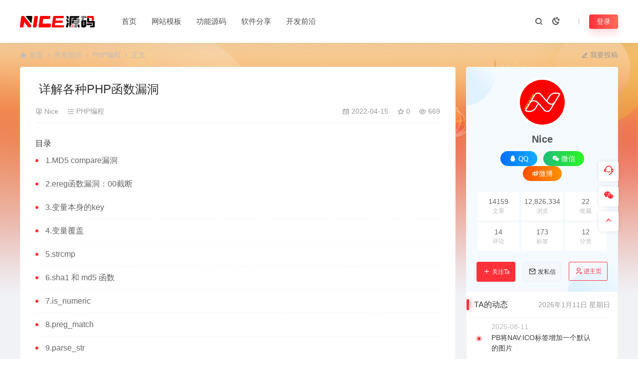

--- FILE ---
content_type: text/html; charset=UTF-8
request_url: https://www.niceym.com/17882.html
body_size: 21552
content:
<!DOCTYPE html>
<html lang="zh-Hans">
<head>
<meta charset="UTF-8">
<meta name="applicable-device"content="pc,mobile">
<meta http-equiv="X-UA-Compatible" content="IE=edge">
<meta name="viewport" content="width=device-width, initial-scale=1">
<title>详解各种PHP函数漏洞 - NICE源码网</title>
<meta name="keywords" content="php,漏洞,php,函数漏洞">
<meta name="description" content="这篇文章主要介绍了详解各种PHP函数漏洞，对漏洞感兴趣的同学，可以参考下"><link rel="stylesheet" href="https://at.alicdn.com/t/c/font_4073586_5fq4g109min.css"/>
<link rel="shortcut icon" href="https://www.niceym.com/wp-content/uploads/2023/11/20231129031901147.ico"/>
<meta name='robots' content='max-image-preview:large' />
<style id='wp-img-auto-sizes-contain-inline-css' type='text/css'>
img:is([sizes=auto i],[sizes^="auto," i]){contain-intrinsic-size:3000px 1500px}
/*# sourceURL=wp-img-auto-sizes-contain-inline-css */
</style>
<link rel='stylesheet' id='prism-style-css' href='https://www.niceym.com/wp-content/plugins/2023030601233054/highlight/styles/Coy.css' type='text/css' media='all' />
<link rel='stylesheet' id='pure-highlightjs-css-css' href='https://www.niceym.com/wp-content/plugins/2023030601233054/assets/pure-highlight.css' type='text/css' media='all' />
<link rel='stylesheet' id='ceoshop-css' href='https://www.niceym.com/wp-content/themes/ceomax-pro/ceoshop/assets/css/ceoshop.css' type='text/css' media='all' />
<link rel='stylesheet' id='ladda-css' href='https://www.niceym.com/wp-content/themes/ceomax-pro/ceoshop/assets/css/ladda-themeless.min.css' type='text/css' media='all' />
<link rel='stylesheet' id='uikit-css' href='https://www.niceym.com/wp-content/themes/ceomax-pro/static/css/uikit.css' type='text/css' media='all' />
<link rel='stylesheet' id='diy-css' href='https://www.niceym.com/wp-content/themes/ceomax-pro/static/css/diy.css' type='text/css' media='all' />
<link rel='stylesheet' id='fancybox-css' href='https://www.niceym.com/wp-content/themes/ceomax-pro/static/css/jquery.fancybox.min.css' type='text/css' media='all' />
<link rel='stylesheet' id='niceym_theme-css' href='https://www.niceym.com/wp-content/themes/niceym_theme/NICE.css' type='text/css' media='all' />
<link rel='stylesheet' id='style-css' href='https://www.niceym.com/wp-content/themes/ceomax-pro/style.css' type='text/css' media='all' />
<script type="text/javascript" src="https://www.niceym.com/wp-content/themes/ceomax-pro/static/js/jquery.min.js" id="jquery-js"></script>
<script type="text/javascript" src="https://www.niceym.com/wp-content/themes/ceomax-pro/static/js/uikit.min.js" id="uikit-js"></script>
<script type="text/javascript" src="https://www.niceym.com/wp-content/themes/ceomax-pro/static/js/jquery.form.js" id="form-js"></script>
<link rel="canonical" href="https://www.niceym.com/17882.html" />
<link rel="icon" href="https://www.niceym.com/wp-content/uploads/2023/11/20231129031901147.ico" sizes="32x32" />
<link rel="icon" href="https://www.niceym.com/wp-content/uploads/2023/11/20231129031901147.ico" sizes="192x192" />
<link rel="apple-touch-icon" href="https://www.niceym.com/wp-content/uploads/2023/11/20231129031901147.ico" />
<meta name="msapplication-TileImage" content="https://www.niceym.com/wp-content/uploads/2023/11/20231129031901147.ico" />
<style id='global-styles-inline-css' type='text/css'>
:root{--wp--preset--aspect-ratio--square: 1;--wp--preset--aspect-ratio--4-3: 4/3;--wp--preset--aspect-ratio--3-4: 3/4;--wp--preset--aspect-ratio--3-2: 3/2;--wp--preset--aspect-ratio--2-3: 2/3;--wp--preset--aspect-ratio--16-9: 16/9;--wp--preset--aspect-ratio--9-16: 9/16;--wp--preset--color--black: #000000;--wp--preset--color--cyan-bluish-gray: #abb8c3;--wp--preset--color--white: #ffffff;--wp--preset--color--pale-pink: #f78da7;--wp--preset--color--vivid-red: #cf2e2e;--wp--preset--color--luminous-vivid-orange: #ff6900;--wp--preset--color--luminous-vivid-amber: #fcb900;--wp--preset--color--light-green-cyan: #7bdcb5;--wp--preset--color--vivid-green-cyan: #00d084;--wp--preset--color--pale-cyan-blue: #8ed1fc;--wp--preset--color--vivid-cyan-blue: #0693e3;--wp--preset--color--vivid-purple: #9b51e0;--wp--preset--gradient--vivid-cyan-blue-to-vivid-purple: linear-gradient(135deg,rgb(6,147,227) 0%,rgb(155,81,224) 100%);--wp--preset--gradient--light-green-cyan-to-vivid-green-cyan: linear-gradient(135deg,rgb(122,220,180) 0%,rgb(0,208,130) 100%);--wp--preset--gradient--luminous-vivid-amber-to-luminous-vivid-orange: linear-gradient(135deg,rgb(252,185,0) 0%,rgb(255,105,0) 100%);--wp--preset--gradient--luminous-vivid-orange-to-vivid-red: linear-gradient(135deg,rgb(255,105,0) 0%,rgb(207,46,46) 100%);--wp--preset--gradient--very-light-gray-to-cyan-bluish-gray: linear-gradient(135deg,rgb(238,238,238) 0%,rgb(169,184,195) 100%);--wp--preset--gradient--cool-to-warm-spectrum: linear-gradient(135deg,rgb(74,234,220) 0%,rgb(151,120,209) 20%,rgb(207,42,186) 40%,rgb(238,44,130) 60%,rgb(251,105,98) 80%,rgb(254,248,76) 100%);--wp--preset--gradient--blush-light-purple: linear-gradient(135deg,rgb(255,206,236) 0%,rgb(152,150,240) 100%);--wp--preset--gradient--blush-bordeaux: linear-gradient(135deg,rgb(254,205,165) 0%,rgb(254,45,45) 50%,rgb(107,0,62) 100%);--wp--preset--gradient--luminous-dusk: linear-gradient(135deg,rgb(255,203,112) 0%,rgb(199,81,192) 50%,rgb(65,88,208) 100%);--wp--preset--gradient--pale-ocean: linear-gradient(135deg,rgb(255,245,203) 0%,rgb(182,227,212) 50%,rgb(51,167,181) 100%);--wp--preset--gradient--electric-grass: linear-gradient(135deg,rgb(202,248,128) 0%,rgb(113,206,126) 100%);--wp--preset--gradient--midnight: linear-gradient(135deg,rgb(2,3,129) 0%,rgb(40,116,252) 100%);--wp--preset--font-size--small: 13px;--wp--preset--font-size--medium: 20px;--wp--preset--font-size--large: 36px;--wp--preset--font-size--x-large: 42px;--wp--preset--spacing--20: 0.44rem;--wp--preset--spacing--30: 0.67rem;--wp--preset--spacing--40: 1rem;--wp--preset--spacing--50: 1.5rem;--wp--preset--spacing--60: 2.25rem;--wp--preset--spacing--70: 3.38rem;--wp--preset--spacing--80: 5.06rem;--wp--preset--shadow--natural: 6px 6px 9px rgba(0, 0, 0, 0.2);--wp--preset--shadow--deep: 12px 12px 50px rgba(0, 0, 0, 0.4);--wp--preset--shadow--sharp: 6px 6px 0px rgba(0, 0, 0, 0.2);--wp--preset--shadow--outlined: 6px 6px 0px -3px rgb(255, 255, 255), 6px 6px rgb(0, 0, 0);--wp--preset--shadow--crisp: 6px 6px 0px rgb(0, 0, 0);}:where(.is-layout-flex){gap: 0.5em;}:where(.is-layout-grid){gap: 0.5em;}body .is-layout-flex{display: flex;}.is-layout-flex{flex-wrap: wrap;align-items: center;}.is-layout-flex > :is(*, div){margin: 0;}body .is-layout-grid{display: grid;}.is-layout-grid > :is(*, div){margin: 0;}:where(.wp-block-columns.is-layout-flex){gap: 2em;}:where(.wp-block-columns.is-layout-grid){gap: 2em;}:where(.wp-block-post-template.is-layout-flex){gap: 1.25em;}:where(.wp-block-post-template.is-layout-grid){gap: 1.25em;}.has-black-color{color: var(--wp--preset--color--black) !important;}.has-cyan-bluish-gray-color{color: var(--wp--preset--color--cyan-bluish-gray) !important;}.has-white-color{color: var(--wp--preset--color--white) !important;}.has-pale-pink-color{color: var(--wp--preset--color--pale-pink) !important;}.has-vivid-red-color{color: var(--wp--preset--color--vivid-red) !important;}.has-luminous-vivid-orange-color{color: var(--wp--preset--color--luminous-vivid-orange) !important;}.has-luminous-vivid-amber-color{color: var(--wp--preset--color--luminous-vivid-amber) !important;}.has-light-green-cyan-color{color: var(--wp--preset--color--light-green-cyan) !important;}.has-vivid-green-cyan-color{color: var(--wp--preset--color--vivid-green-cyan) !important;}.has-pale-cyan-blue-color{color: var(--wp--preset--color--pale-cyan-blue) !important;}.has-vivid-cyan-blue-color{color: var(--wp--preset--color--vivid-cyan-blue) !important;}.has-vivid-purple-color{color: var(--wp--preset--color--vivid-purple) !important;}.has-black-background-color{background-color: var(--wp--preset--color--black) !important;}.has-cyan-bluish-gray-background-color{background-color: var(--wp--preset--color--cyan-bluish-gray) !important;}.has-white-background-color{background-color: var(--wp--preset--color--white) !important;}.has-pale-pink-background-color{background-color: var(--wp--preset--color--pale-pink) !important;}.has-vivid-red-background-color{background-color: var(--wp--preset--color--vivid-red) !important;}.has-luminous-vivid-orange-background-color{background-color: var(--wp--preset--color--luminous-vivid-orange) !important;}.has-luminous-vivid-amber-background-color{background-color: var(--wp--preset--color--luminous-vivid-amber) !important;}.has-light-green-cyan-background-color{background-color: var(--wp--preset--color--light-green-cyan) !important;}.has-vivid-green-cyan-background-color{background-color: var(--wp--preset--color--vivid-green-cyan) !important;}.has-pale-cyan-blue-background-color{background-color: var(--wp--preset--color--pale-cyan-blue) !important;}.has-vivid-cyan-blue-background-color{background-color: var(--wp--preset--color--vivid-cyan-blue) !important;}.has-vivid-purple-background-color{background-color: var(--wp--preset--color--vivid-purple) !important;}.has-black-border-color{border-color: var(--wp--preset--color--black) !important;}.has-cyan-bluish-gray-border-color{border-color: var(--wp--preset--color--cyan-bluish-gray) !important;}.has-white-border-color{border-color: var(--wp--preset--color--white) !important;}.has-pale-pink-border-color{border-color: var(--wp--preset--color--pale-pink) !important;}.has-vivid-red-border-color{border-color: var(--wp--preset--color--vivid-red) !important;}.has-luminous-vivid-orange-border-color{border-color: var(--wp--preset--color--luminous-vivid-orange) !important;}.has-luminous-vivid-amber-border-color{border-color: var(--wp--preset--color--luminous-vivid-amber) !important;}.has-light-green-cyan-border-color{border-color: var(--wp--preset--color--light-green-cyan) !important;}.has-vivid-green-cyan-border-color{border-color: var(--wp--preset--color--vivid-green-cyan) !important;}.has-pale-cyan-blue-border-color{border-color: var(--wp--preset--color--pale-cyan-blue) !important;}.has-vivid-cyan-blue-border-color{border-color: var(--wp--preset--color--vivid-cyan-blue) !important;}.has-vivid-purple-border-color{border-color: var(--wp--preset--color--vivid-purple) !important;}.has-vivid-cyan-blue-to-vivid-purple-gradient-background{background: var(--wp--preset--gradient--vivid-cyan-blue-to-vivid-purple) !important;}.has-light-green-cyan-to-vivid-green-cyan-gradient-background{background: var(--wp--preset--gradient--light-green-cyan-to-vivid-green-cyan) !important;}.has-luminous-vivid-amber-to-luminous-vivid-orange-gradient-background{background: var(--wp--preset--gradient--luminous-vivid-amber-to-luminous-vivid-orange) !important;}.has-luminous-vivid-orange-to-vivid-red-gradient-background{background: var(--wp--preset--gradient--luminous-vivid-orange-to-vivid-red) !important;}.has-very-light-gray-to-cyan-bluish-gray-gradient-background{background: var(--wp--preset--gradient--very-light-gray-to-cyan-bluish-gray) !important;}.has-cool-to-warm-spectrum-gradient-background{background: var(--wp--preset--gradient--cool-to-warm-spectrum) !important;}.has-blush-light-purple-gradient-background{background: var(--wp--preset--gradient--blush-light-purple) !important;}.has-blush-bordeaux-gradient-background{background: var(--wp--preset--gradient--blush-bordeaux) !important;}.has-luminous-dusk-gradient-background{background: var(--wp--preset--gradient--luminous-dusk) !important;}.has-pale-ocean-gradient-background{background: var(--wp--preset--gradient--pale-ocean) !important;}.has-electric-grass-gradient-background{background: var(--wp--preset--gradient--electric-grass) !important;}.has-midnight-gradient-background{background: var(--wp--preset--gradient--midnight) !important;}.has-small-font-size{font-size: var(--wp--preset--font-size--small) !important;}.has-medium-font-size{font-size: var(--wp--preset--font-size--medium) !important;}.has-large-font-size{font-size: var(--wp--preset--font-size--large) !important;}.has-x-large-font-size{font-size: var(--wp--preset--font-size--x-large) !important;}
/*# sourceURL=global-styles-inline-css */
</style>
</head>
	<body id="ceotheme" class="">
        <script>var all_night_theme=false;</script><script>var is_switch_day_night=false;</script>	    <style>
			    </style>
		<div class="ceo-background-muted site ceo-zz-background" >
			<header class="header ceo-background-default" ceo-sticky>
    <div class="navbar ceo-position-relative">
    	<div class="ceo-container ceo-flex ceo-flex-middle ceo-position-relative ceo-logo-shou">
    		<a href="https://www.niceym.com" class="logo ceo-logo ceo-display-inline-block" alt="NICE源码网">
    		    <div class="ceo-logo-nav-night ceo-visible@m" style="background: url(https://www.niceym.com/wp-content/uploads/2023/11/20231130073644243.png) no-repeat;background-size: 150px auto;"></div>
    		        		    <div class="ceo-app-logo2" style="background: url(https://www.niceym.com/wp-content/uploads/2023/11/20231130073644243.png) no-repeat;background-size: 92px auto;"></div>
                    		        		</a>
    		
    		<nav class="nav ceo-flex-1 ceo-position-relative ceo-visible@m"><ul id="menu-%e9%a1%b6%e9%83%a8%e8%8f%9c%e5%8d%95" class="nav ceo-flex-1 ceo-margin-remove"><li id="menu-item-34440" class="menu-item menu-item-type-custom menu-item-object-custom menu-item-home menu-item-34440"><a href="https://www.niceym.com/">首页</a></li>
<li id="menu-item-34442" class="menu-item menu-item-type-taxonomy menu-item-object-category menu-item-has-children menu-item-34442"><a href="https://www.niceym.com/moban/pbcms">网站模板</a>
<ul class="sub-menu">
	<li id="menu-item-64766" class="menu-item menu-item-type-taxonomy menu-item-object-category menu-item-64766"><a href="https://www.niceym.com/moban/pbcms">PbootCMS模板</a></li>
	<li id="menu-item-34454" class="menu-item menu-item-type-taxonomy menu-item-object-category menu-item-34454"><a href="https://www.niceym.com/moban/bkcms">博客CMS</a></li>
	<li id="menu-item-34452" class="menu-item menu-item-type-taxonomy menu-item-object-category menu-item-34452"><a href="https://www.niceym.com/moban/discuz">Discuz动力</a></li>
	<li id="menu-item-34453" class="menu-item menu-item-type-taxonomy menu-item-object-category menu-item-34453"><a href="https://www.niceym.com/moban/wordpress">WORDPRESS主题</a></li>
</ul>
</li>
<li id="menu-item-34443" class="menu-item menu-item-type-taxonomy menu-item-object-category menu-item-has-children menu-item-34443"><a href="https://www.niceym.com/gneng">功能源码</a>
<ul class="sub-menu">
	<li id="menu-item-34487" class="menu-item menu-item-type-taxonomy menu-item-object-category menu-item-34487"><a href="https://www.niceym.com/gneng/kefu">客服系统</a></li>
	<li id="menu-item-34450" class="menu-item menu-item-type-taxonomy menu-item-object-category menu-item-34450"><a href="https://www.niceym.com/gneng/maccms">苹果CMS</a></li>
	<li id="menu-item-34449" class="menu-item menu-item-type-taxonomy menu-item-object-category menu-item-34449"><a href="https://www.niceym.com/gneng/pay">支付</a></li>
</ul>
</li>
<li id="menu-item-34495" class="menu-item menu-item-type-taxonomy menu-item-object-category menu-item-has-children menu-item-34495"><a href="https://www.niceym.com/software">软件分享</a>
<ul class="sub-menu">
	<li id="menu-item-34469" class="menu-item menu-item-type-taxonomy menu-item-object-category menu-item-34469"><a href="https://www.niceym.com/software/photoshop">PS图像处理</a></li>
	<li id="menu-item-34459" class="menu-item menu-item-type-taxonomy menu-item-object-category menu-item-34459"><a href="https://www.niceym.com/software/illustrator">AI矢量绘图</a></li>
	<li id="menu-item-34461" class="menu-item menu-item-type-taxonomy menu-item-object-category menu-item-34461"><a href="https://www.niceym.com/software/cad">CAD制图软件</a></li>
	<li id="menu-item-34470" class="menu-item menu-item-type-taxonomy menu-item-object-category menu-item-34470"><a href="https://www.niceym.com/software/solidworks">Solidworks</a></li>
	<li id="menu-item-34457" class="menu-item menu-item-type-taxonomy menu-item-object-category menu-item-34457"><a href="https://www.niceym.com/software/3dmax">3dMAX</a></li>
	<li id="menu-item-34473" class="menu-item menu-item-type-taxonomy menu-item-object-category menu-item-34473"><a href="https://www.niceym.com/software/3dmax/vray">Vray</a></li>
	<li id="menu-item-34472" class="menu-item menu-item-type-taxonomy menu-item-object-category menu-item-34472"><a href="https://www.niceym.com/software/caotuds">草图大师</a></li>
	<li id="menu-item-34458" class="menu-item menu-item-type-taxonomy menu-item-object-category menu-item-34458"><a href="https://www.niceym.com/software/acrobat">Acrobat PDF</a></li>
	<li id="menu-item-34468" class="menu-item menu-item-type-taxonomy menu-item-object-category menu-item-34468"><a href="https://www.niceym.com/software/pr">PR视频剪辑</a></li>
	<li id="menu-item-34460" class="menu-item menu-item-type-taxonomy menu-item-object-category menu-item-34460"><a href="https://www.niceym.com/software/c4d">C4D</a></li>
	<li id="menu-item-34463" class="menu-item menu-item-type-taxonomy menu-item-object-category menu-item-34463"><a href="https://www.niceym.com/software/dwqh">DW前后端</a></li>
	<li id="menu-item-34464" class="menu-item menu-item-type-taxonomy menu-item-object-category menu-item-34464"><a href="https://www.niceym.com/software/indesign">InDesign</a></li>
	<li id="menu-item-34465" class="menu-item menu-item-type-taxonomy menu-item-object-category menu-item-34465"><a href="https://www.niceym.com/software/office">Office办公软件</a></li>
	<li id="menu-item-34466" class="menu-item menu-item-type-taxonomy menu-item-object-category menu-item-34466"><a href="https://www.niceym.com/software/por-e">por-e</a></li>
	<li id="menu-item-34467" class="menu-item menu-item-type-taxonomy menu-item-object-category menu-item-34467"><a href="https://www.niceym.com/software/project">Project</a></li>
	<li id="menu-item-34471" class="menu-item menu-item-type-taxonomy menu-item-object-category menu-item-34471"><a href="https://www.niceym.com/software/athe">其他软件</a></li>
</ul>
</li>
<li id="menu-item-34444" class="menu-item menu-item-type-taxonomy menu-item-object-category current-post-ancestor menu-item-has-children menu-item-34444"><a href="https://www.niceym.com/news">开发前沿</a>
<ul class="sub-menu">
	<li id="menu-item-34451" class="menu-item menu-item-type-taxonomy menu-item-object-category menu-item-34451"><a href="https://www.niceym.com/news/pbootcmsedu">PbootCms相关教程</a></li>
	<li id="menu-item-34448" class="menu-item menu-item-type-taxonomy menu-item-object-category menu-item-34448"><a href="https://www.niceym.com/news/seoyouhua">网站优化</a></li>
	<li id="menu-item-34446" class="menu-item menu-item-type-taxonomy menu-item-object-category current-post-ancestor current-menu-parent current-post-parent menu-item-34446"><a href="https://www.niceym.com/news/phpbc">PHP编程</a></li>
	<li id="menu-item-34447" class="menu-item menu-item-type-taxonomy menu-item-object-category menu-item-34447"><a href="https://www.niceym.com/news/kfcsshtml">CSS/HTML</a></li>
	<li id="menu-item-34445" class="menu-item menu-item-type-taxonomy menu-item-object-category menu-item-34445"><a href="https://www.niceym.com/news/jsjiaoliu">JavaScript</a></li>
	<li id="menu-item-61137" class="menu-item menu-item-type-taxonomy menu-item-object-category menu-item-61137"><a href="https://www.niceym.com/news/mssql">MsSql</a></li>
	<li id="menu-item-44066" class="menu-item menu-item-type-taxonomy menu-item-object-category menu-item-has-children menu-item-44066"><a href="https://www.niceym.com/news/mysql">MySql<i class="ceofont ceoicon-arrow-right-s-line"></i></a>
	<ul class="sub-menu">
		<li id="menu-item-64353" class="menu-item menu-item-type-post_type menu-item-object-page menu-item-64353"><a href="https://www.niceym.com/vip">加入会员<em class="hot"></em></a></li>
	</ul>
</li>
</ul>
</li>
</ul></nav>    
    		<div class="header-info ceo-flex ceo-flex-middle">
    		        			<a href="#header-search" class="header-search ceo-navbar-s" ceo-toggle><i class="ceofont ceoicon-search-2-line ceo-text-bolder"></i></a>
    			    			    			<a href="javascript:switchNightMode()" class="header-search ceo-navbar-s" ceo-tooltip="开启/关闭夜间模式"><i class="ceofont ceoicon-moon-clear-line ceo-text-bolder to-night"></i></a>
    			    			        		<div id="header-search" ceo-modal>
    <div class="ceo-tan ceo-modal-dialog ceo-modal-body home-modal ceo-padding-remove ceo-margin-auto-vertical">
        <button class="ceo-modal-close-default" type="button" ceo-close></button>
        <div class="b-r-12 ceo-background-default ceo-overflow-hidden ceo-position-relative ceo-padding-30px">
            <h3>搜索</h3>
    		<div class="search search-navbar">
    			<form method="get" class="b-r-4 b-a ceo-form ceo-flex ceo-overflow-hidden search-form" action="https://www.niceym.com">
    				<input type="search" placeholder="输入关键字搜索" autocomplete="off" value="" name="s" required="required" class="ceo-input ceo-flex-1 ceo-text-small">
    				<button type="submit"><i class="ceofont ceoicon-search-2-line ceo-text-bolder"></i></button>
    			</form>
    		</div>
            <div class="header-btn-search">
                <div class="header-btn-search-s ceo-dt change-color btn-search-all">搜索全站</div>
                            </div>
    		<div class="tags-item ceo-margin-top">
    			<p class="ceo-margin-small-bottom ceo-text-small">热门标签：</p>
    			<div id="navbar-tags-list"></div>
    		</div>
		</div>
    	<div class="home-modal-bottom">
    	    <ul>
    	        <li></li>
    	        <li></li>
    	    </ul>
    	</div>
	</div>
</div>
<script>
    $(".btn-search-all").on("click",function () {
        $(".search .search-form button").trigger('click')
    })
    $(".btn-search-category").on("click",function (event) {
        event.preventDefault()
        let search_s=$(".search-navbar input[name=s]").val();
        if(!search_s){
            return false;
        }
        let category_search_url='/?s='+search_s+"&cat=17882"
        console.log(category_search_url)
        location.href=category_search_url
    })
</script>        		
        		<div id="nav_user" style="display: contents"></div>
<script>
    (function($){
        $.ajax({
            url:"//www.niceym.com/wp-content/themes/ceomax-pro/nav_user.php",
            success:function(res){
                if(res.indexOf(res,'display')!='-1'){
                    $("#nav_user").html(res)
                }
            }
        })
    })(jQuery)
</script>    		</div>
    	</div>
    </div>
</header><main>
		<section class="beijing ceo-background-contain ceo-background-top-center ceo-background-norepeat"  style="background-image: url(https://www.niceym.com/wp-content/uploads/2023/12/20231231121923712.jpg);">

		<div class="ceo-container ceo-margin-medium-bottom">
            <!--当前位置-->
<div class="ceo-flex ceo-weizhi">
            <div class="crumb ceo-flex-1 ceo-text-small">
            <div class="crumb ceo-flex-1"><i class="ceofont ceoicon-home-3-fill"></i> <a itemprop="breadcrumb" href="https://www.niceym.com">首页</a> <i class="ceofont ceoicon-arrow-right-s-line"></i> <a itemprop="breadcrumb" href="https://www.niceym.com/news">开发前沿</a> <i class="ceofont ceoicon-arrow-right-s-line"></i> <a itemprop="breadcrumb" href="https://www.niceym.com/news/phpbc">PHP编程</a> <i class="ceofont ceoicon-arrow-right-s-line"></i> <span class="current">正文</span></div>        </div>
                <div class="crumb ceo-crumb-tg ceo-text-small">
            <a href="" target="_blank"> <i class="ceofont ceoicon-edit-2-line"></i> 我要投稿</a>
        </div>
    </div>			<div class="ceo-side-lie ceo-margin-top-20" ceo-grid>
				<div class="ceo-side-lie-z single ceo-width-auto">
					<div class="">
						<div class="b-a b-r-4 single-warp ceo-overflow-hidden ceo-background-default ceo-margin-bottom ceo-padding-remove-bottom">

                    		<!--文章标题模块-->
                    		<header class="ceo-background-default b-b ceo-margin-bottom-30">
                    			<div class=" ceo-container ceo-text-small ceo-single-padding">
                    				<div class="single-head">
                    					<h1 class="ceo-h15 ceo-margin-bottom-20" title="详解各种PHP函数漏洞">
                    					

<div class="ceo-single-tese">
    </div>                            			详解各种PHP函数漏洞</h1>
                    					<div class="ceo-text-small ceo-text-muted ceo-flex ceo-text-truncate ceo-overflow-auto">
                    					    <div class="avatar ceo-flex ceo-flex-1 ceo-flex-middle ceo-single-right">

                    					                        					    <span class="ceo-text-small ceo-display-block ceo-single-right"><i class="ceofont ceoicon-shield-user-line"></i> <a href="https://www.niceym.com/author/admin" title="由 Nice 发布" rel="author">Nice</a></span>
                    					    
                    						                    						<span class="ceo-display-inline-block ceo-single-right ceo-flex ceo-flex-middle"><i class="ceofont ceoicon-list-check"></i> <a href="https://www.niceym.com/news/phpbc">PHP编程</a></span>
                    						                    						<span class="ceo-display-inline-block ceo-flex ceo-flex-middle"></span>
                    					    </div>

                    					                        						<span class="ceo-display-inline-block ceo-single-left ceo-flex ceo-flex-middle"><i class="ceofont ceoicon-calendar-todo-line"></i> 2022-04-15</span>
                    						
                    						                    						<span class="ceo-display-inline-block ceo-single-left ceo-flex ceo-flex-middle"><i class="ceofont ceoicon-star-line"></i> 0</span>
                    						
                    						                    						<span class="ceo-display-inline-block ceo-single-left ceo-flex ceo-flex-middle"><i class="ceofont ceoicon-eye-line"></i> 669</span>
                    						
                    					</div>
                    				</div>
                    			</div>
                    		</header>
            				<!--文章标题模块-->

							<!--文章内容模块-->
							<article class="single-content" id="contentstart">
							    <!--内页顶部广告位-->
                                                                                                <h5>目录</h5>
<ul>
<li>1.MD5 compare漏洞</li>
<li>2.ereg函数漏洞：00截断</li>
<li>3.变量本身的key</li>
<li>4.变量覆盖</li>
<li>5.strcmp</li>
<li>6.sha1 和 md5 函数</li>
<li>7.is_numeric</li>
<li>8.preg_match</li>
<li>9.parse_str</li>
<li>10.字符串比较</li>
<li>11.unset</li>
<li>12.intval()</li>
<li>13.switch()</li>
<li>14.in_array()</li>
<li>15.serialize 和 unserialize漏洞</li>
<li>16.session 反序列化漏洞</li>
</ul>
<h2>1.MD5 compare漏洞</h2>
<p>PHP在处理哈希字符串时，会利用”!=”或”==”来对哈希值进行比较，它把每一个以”0E”开头的哈希值都解释为0，所以如果两个不同的密码经过哈希以后，其哈希值都是以”0E”开头的，那么PHP将会认为他们相同，都是0。 <br /> <strong>常见的payload有</strong></p>
<pre>
0x01 md5(str)
    QNKCDZO
    240610708
    s878926199a
    s155964671a
    s214587387a
    s214587387a
     sha1(str)
    sha1('aaroZmOk')  
    sha1('aaK1STfY')
    sha1('aaO8zKZF')
    sha1('aa3OFF9m')

0x02 md5(md5(str)."SALT")
    2</pre>
<p>同时MD5不能处理数组，若有以下判断则可用数组绕过</p>
<pre>
if(@md5($_GET['a']) == @md5($_GET['b']))
{
    echo "yes";
}
//http://127.0.0.1/1.php?a[]=1&amp;b[]=2</pre>
</p>
<h2>2.ereg函数漏洞：00截断</h2>
<pre>
ereg ("^[a-zA-Z0-9]+$", $_GET['password']) === FALSE</pre>
<p>字符串对比解析 <br /> 在这里如果 $_GET[‘password&#8217;]为数组，则返回值为NULL <br /> 如果为123 || asd || 12as || 123%00&amp;&amp;&amp;**，则返回值为true <br /> 其余为false</p>
</p>
<h2>3.变量本身的key</h2>
<p>说到变量的提交很多人只是看到了GET/POST/COOKIE等提交的变量的值，但是忘记了有的程序把变量本身的key也当变量提取给函数处理。</p>
<pre>
&lt;?php

//key.php?aaaa'aaa=1&amp;bb'b=2 

//print_R($_GET); 

 foreach ($_GET AS $key =&gt; $value)

{

        print $key."\n";

}

?&gt;</pre>
</p>
<h2>4.变量覆盖</h2>
<p>extract()这个函数在指定参数为EXTR_OVERWRITE或者没有指定函数可以导致变量覆盖</p>
<pre>
&lt;?php  
    $auth = '0';  
    // 这里可以覆盖$auth的变量值
    extract($_GET); 
    if($auth == 1){  
        echo "private!";  
    } else{  
        echo "public!";  
    }  
?&gt;</pre>
<pre>
&lt;?php  
$a='hi';
foreach($_GET as $key =&gt; $value) {
        echo $key;
        $$key = $value;
}
print $a;
?&gt;</pre>
</p>
<h2>5.strcmp</h2>
<blockquote>
<p>如果 str1 小于 str2 返回 &lt; 0； 如果 str1 大于 str2 返回 &gt; 0；如果两者相等，返回 0。 <br /> 将两个参数先转换成string类型。 <br /> 以后，当比较数组和字符串的时候，返回是0。 <br /> 如果参数不是string类型，直接return了</p>
</blockquote>
<pre>
&lt;?php
    $password=$_GET['password'];
    if (strcmp('xd',$password)) {
     echo 'NO!';
    } else{
        echo 'YES!';
    }
?&gt;</pre>
</p>
<h2>6.sha1 和 md5 函数</h2>
<p>md5 和 sha1 无法处理数组，返回 NULL</p>
<pre>
if (@sha1([]) ==  false)
    echo 1;
if (@md5([]) ==  false)
    echo 2;
echo var_dump(@sha1([]));</pre>
</p>
<h2>7.is_numeric</h2>
<p>PHP提供了is_numeric函数，用来变量判断是否为数字。但是函数的范围比较广泛，不仅仅是十进制的数字。</p>
<pre>
&lt;?php
echo is_numeric(233333);       # 1
echo is_numeric('233333');    # 1
echo is_numeric(0x233333);    # 1
echo is_numeric('0x233333');   # 1
echo is_numeric('233333abc');  # 0
?&gt;</pre>
</p>
<h2>8.preg_match</h2>
<p>如果在进行正则表达式匹配的时候，没有限制字符串的开始和结束(^ 和 $)，则可以存在绕过的问题</p>
<pre>
&lt;?php
$ip = '1.1.1.1 abcd'; // 可以绕过
if(!preg_match("/(\d+)\.(\d+)\.(\d+)\.(\d+)/",$ip)) {
  die('error');
} else {
   echo('key...');
}
?&gt;</pre>
</p>
<h2>9.parse_str</h2>
<p>与 parse_str() 类似的函数还有 mb_parse_str()，parse_str 将字符串解析成多个变量，如果参数str是URL传递入的查询字符串（query string），则将它解析为变量并设置到当前作用域。</p>
<pre>
//var.php?var=new  
$var='init';  
parse_str($_SERVER['QUERY_STRING']);  
print $var;</pre>
</p>
<h2>10.字符串比较</h2>
<p>== 是弱类型的比较，以下比较都为 true</p>
<pre>
&lt;?php  
echo 0 == 'a' ;// a 转换为数字为 0    重点注意

// 0x 开头会被当成16进制54975581388的16进制为 0xccccccccc
// 十六进制与整数，被转换为同一进制比较
'0xccccccccc' == '54975581388' ;
// 字符串在与数字比较前会自动转换为数字，如果不能转换为数字会变成0
1 == '1';
1 == '01';
10 == '1e1';
'100' == '1e2' ;    

// 十六进制数与带空格十六进制数，被转换为十六进制整数
'0xABCdef'  == '     0xABCdef';
echo '0010e2' == '1e3';
// 0e 开头会被当成数字，又是等于 0*10^xxx=0
// 如果 md5 是以 0e 开头，在做比较的时候，可以用这种方法绕过
'0e509367213418206700842008763514' == '0e481036490867661113260034900752';
'0e481036490867661113260034900752' == '0' ;

var_dump(md5('240610708') == md5('QNKCDZO'));
var_dump(md5('aabg7XSs') == md5('aabC9RqS'));
var_dump(sha1('aaroZmOk') == sha1('aaK1STfY'));
var_dump(sha1('aaO8zKZF') == sha1('aa3OFF9m'));
?&gt;</pre>
</p>
<h2>11.unset</h2>
<p>unset( bar);用来销毁指定的变量，如果变量 bar 包含在请求参数中，可能出现销毁一些变量而实现程序逻辑绕过。</p>
<pre>
&lt;?php  
// http://127.0.0.1/index.php?_CONFIG=123
$_CONFIG['extraSecure'] = true;

foreach(array('_GET','_POST') as $method) {
    foreach($$method as $key=&gt;$value) {
      // $key == _CONFIG
      // $$key == $_CONFIG
      // 这个函数会把 $_CONFIG 变量销毁
      unset($$key);
    }
}

if ($_CONFIG['extraSecure'] == false) {
    echo 'flag {****}';
}
?&gt;</pre>
</p>
<h2>12.intval()</h2>
<p>int转string：</p>
<pre>
$var = 5;  
方式1：$item = (string)$var;  
方式2：$item = strval($var); </pre>
<p>string转int：intval()函数。</p>
<pre>
var_dump(intval('2')) //2  
var_dump(intval('3abcd')) //3  
var_dump(intval('abcd')) //0 </pre>
<p>说明intval()转换的时候，会将从字符串的开始进行转换知道遇到一个非数字的字符。即使出现无法转换的字符串，intval()不会报错而是返回0。 <br /> 利用代码：</p>
<pre>
&lt;?php  
$a = '10000 union select * from yz';
if(intval($a)&gt;1000)   
    echo $a ;
?&gt;</pre>
</p>
<h2>13.switch()</h2>
<p>如果switch是数字类型的case的判断时，switch会将其中的参数转换为int类型。如下：</p>
<pre>
&lt;?php
$i ="2abc";  
switch ($i) {  
case 0:  
case 1:  
case 2:  
echo "i is less than 3 but not negative";  
break;  
case 3:  
echo "i is 3";  
} 
?&gt;</pre>
<p>这个时候程序输出的是i is less than 3 but not negative，是由于switch()函数将$i进行了类型转换，转换结果为2。</p>
</p>
<h2>14.in_array()</h2>
<pre>
$array=[0,1,2,'3'];  
var_dump(in_array('abc', $array)); //true  
var_dump(in_array('1bc', $array)); //true </pre>
<p>可以看到上面的情况返回的都是true,因为&#8217;abc&#8217;会转换为0，&#8217;1bc&#8217;转换为1。 <br /> 在所有php认为是int的地方输入string，都会被强制转换</p>
</p>
<h2>15.serialize 和 unserialize漏洞</h2>
<p>魔术方法</p>
<p>这里我们先简单介绍一下php中的魔术方法（这里如果对于类、对象、方法不熟的先去学学吧），即Magic方法，php类可能会包含一些特殊的函数叫magic函数，magic函数命名是以符号__开头的，比如 __construct， __destruct，__toString，__sleep，__wakeup等等。这些函数都会在某些特殊时候被自动调用。 <br /> 例如__construct()方法会在一个对象被创建时自动调用，对应的__destruct则会在一个对象被销毁时调用等等。 <br /> 这里有两个比较特别的Magic方法，__sleep 方法会在一个对象被序列化的时候调用。 __wakeup方法会在一个对象被反序列化的时候调用。</p>
<p>在这里介绍一个序列化漏洞，首先不要相信用户输入的一切 <br /> 看下面代码</p>
<pre>
&lt;?php
class test
{
    public $username = '';
    public $password = '';
    public $file = '';
    public function out(){
        echo "username: ".$this-&gt;username."&lt;br&gt;"."password: ".$this-&gt;password ;
    }
     public function __toString() {
        return file_get_contents($this-&gt;file);
    }
}
$a = new test();
$a-&gt;file = 'C:\Users\YZ\Desktop\plan.txt';
echo serialize($a);
?&gt;
//tostring方法会在输出实例的时候执行，如果实例路径是隐秘文件就可以读取了</pre>
<p>下面就可以读取了C:\Users\YZ\Desktop\plan.txt文件了 <br /> echo unserialize触发了__tostring函数</p>
<pre>
&lt;?php
class test
{
    public $username = '';
    public $password = '';
    public $file = '';
    public function out(){
        echo "username: ".$this-&gt;username."&lt;br&gt;"."password: ".$this-&gt;password ;
    }
     public function __toString() {
        return file_get_contents($this-&gt;file);
    }
}
$a = 'O:4:"test":3:{s:8:"username";s:0:"";s:8:"password";s:0:"";s:4:"file";s:28:"C:\Users\YZ\Desktop\plan.txt";}';
echo unserialize($a);
?&gt;</pre>
</p>
<h2>16.session 反序列化漏洞</h2>
<p>主要原因是 <br /> ini_set(‘session.serialize_handler&#8217;, ‘php_serialize&#8217;); <br /> ini_set(‘session.serialize_handler&#8217;, ‘php&#8217;); <br /> 两者处理session的方式不同</p>
<p>利用下面代码可以生成session值</p>
<pre>
&lt;?php
ini_set('session.serialize_handler', 'php_serialize');//a:1:{s:6:"spoock";s:3:"111";}
//ini_set('session.serialize_handler', 'php');//a|s:3:"111"
session_start();
$_SESSION["spoock"]=$_GET["a"];
?&gt;</pre>
<p>我们来看看生成的session值</p>
<pre>
spoock|s:3:"111";    //session键值|内容序列化
a:1:{s:6:"spoock";s:3:"111";}a:1:{s:N:session键值;内容序列化}
在ini_set('session.serialize_handler', 'php');中把|之前认为是键值后面的视为序列化
那么就可以利用这一漏洞执行一些恶意代码</pre>
<p>看下面的例子 <br /> 1.php</p>
<pre>
&lt;?php
ini_set('session.serialize_handler', 'php_serialize');
session_start();
$_SESSION["spoock"]=$_GET["a"];
?&gt;</pre>
<p>2.php</p>
<pre>
&lt;?php
   ini_set('session.serialize_handler', 'php');
session_start();
class lemon {
    var $hi;
    function __construct(){
        $this-&gt;hi = 'phpinfo();';
    }

    function __destruct() {
         eval($this-&gt;hi);//这里很危险，可以执行用户输入的参数
    }
}
?&gt;</pre>
<p>在1.PHP里面输入a参数序列化的值|O:5:”lemon”:1:{s:2:”hi”;s:10:”phpinfo();”;} <br /> 则被序列化为 <br /> a:1:{s:6:”spoock”;s:44:”|O:5:”lemon”:1:{s:2:”hi”;s:10:”phpinfo();”;} <br /> 在2.PHP里面打开 <br /> 就可以执行phpinfo（）了</p>
<p>以上就是详解各种PHP函数漏洞的详细内容，更多关于PHP函数漏洞的资料请关注NICE源码其它相关文章！</p>
							</article>
							<!--文章内容模块-->

							<div class="single-foot ceo-text-center ceo-padding-an" id="single-anniu">
		<a href="javascript:;" class="add-collection btn change-color-sc" data-id="17882"><i class="ceofont ceoicon-star-line"></i> 收藏 (0)</a>		
	    
		<a href="javascript:;" data-action="topTop" data-id="17882" class="ceo-display-inline-block btn change-color dotGood ">
		<i class="ceofont ceoicon-thumb-up-line"></i> 点赞 (<span class="count">0</span>)
	</a>
		
	
</div>

<!--版权-->
<div class="single-cop">
	<div class="ceo-alert-banquan b-r-4" ceo-alert>
		<p class="ceo-margin-remove-bottom ceo-margin-small-top ceo-margin-bottom-20"><font size="+0.5" color="red"><b>免责声明：</b></font> <br>
1、本网站所有发布的源码、软件和资料均为收集各大资源网站整理而来;仅限用于学习和研究目的,您必须在下载后的24个小时之内，从您的电脑中彻底删除上述内容。
不得使用于非法商业用途，不得违反国家法律。否则后果自负！ <br> <br>
2、本站信息来自网络，版权争议与本站无关。一切关于该资源商业行为与www.niceym.com无关。 <br>
如果您喜欢该程序，请支持正版源码、软件，购买注册，得到更好的正版服务。 <br>
如有侵犯你版权的，请邮件与我们联系处理（邮箱:skknet@qq.com），本站将立即改正。</p>
			    <p class="ceo-margin-small-bottom"><i class="ceofont ceoicon-map-pin-line"></i><a href="https://www.niceym.com" target="_blank">NICE源码网</a> <i class="ceofont ceoicon-arrow-right-s-line"></i> <a href="https://www.niceym.com/news/phpbc">PHP编程</a> <i class="ceofont ceoicon-arrow-right-s-line"></i> 详解各种PHP函数漏洞 <i class="ceofont ceoicon-arrow-right-s-line"></i> https://www.niceym.com/17882.html</p>
	    	</div>
</div>

<!--标签-->
<div class="ceo-margin-top b-t">
	<div class="tags-item ceo-single-tags">
			</div>
</div>

						</div>
						<div class="ceo-background-default b-b ceo-margin-bottom b-r-4">
	<div class="ceo-text-small ceo-panding-s">
		<div class="single-head">
			<div class="ceo-text-small ceo-text-muted ceo-flex ceo-text-truncate ceo-overflow-auto">
				<div class="avatar ceo-flex-1 ceo-flex ceo-flex-middle ceo-avatar-t">
				    					<img alt='' src='//www.niceym.com/wp-content/uploads/2024/01/2024010415363658.jpg' class='avatar avatar-20 photo' data-id='1' height='20' width='20'>															<span class="ceo-text-small ceo-display-block ceo-margin-small-left"><a href="https://www.niceym.com/author/admin" title="由 Nice 发布" rel="author">Nice</a></span>
															<p></p>
					
					                    <div class="poster-share-ico">
                        <a class="btn-bigger-cover j-mobile-share" data-nonce="4e10fa807d" data-qrcode="https://www.niceym.com/17882.html" data-id="17882" data-action="create-bigger-image" id="bigger-cover" href="javascript:;">
                            <i class="ceofont ceoicon-image-line"></i> <span>生成海报</span></a>
                    </div>
                    
                    					<button id="TKLS" class="ceo-text-fz itemCopy red_tkl button_tkl" type="button" data-clipboard-text="详解各种PHP函数漏洞：https://www.niceym.com/17882.html"><i class="ceofont ceoicon-attachment-2"></i>复制本文链接</button>
										            		<div class="share">
                        						<a class="weixin-share ceo-display-inline-block ceo-fx-weixin" href="https://www.niceym.com/wp-content/themes/ceomax-pro/inc/qrcode?data=https://www.niceym.com/17882.html" ceo-tooltip="分享到微信" target="_blank"><i class="ceofont ceoicon-wechat-fill"></i></a>
						<a class="ceo-display-inline-block ceo-fx-qq" href="http://connect.qq.com/widget/shareqq/index.html?url=https://www.niceym.com/17882.html&sharesource=qzone&title=详解各种PHP函数漏洞&pics=https://www.niceym.com/wp-content/uploads/2023/12/20231231122126579.jpg?imageMogr2/thumbnail/400x/format/webp&summary=目录 1.MD5 compare漏洞 2.ereg函数漏洞：&hellip;"  ceo-tooltip="分享到QQ好友/QQ空间" target="_blank"><i class="ceofont ceoicon-qq-fill"></i></a>
						<a class="ceo-display-inline-block ceo-fx-weibo" href="http://service.weibo.com/share/mobile.php?url=https://www.niceym.com/17882.html&title=详解各种PHP函数漏洞 - NICE源码网&appkey=3313789115" ceo-tooltip="分享到微博" target="_blank"><i class="ceofont ceoicon-weibo-fill"></i></a>
            		</div>
            						</div>

			</div>
		</div>
	</div>
</div>

<script src="https://www.niceym.com/wp-content/themes/ceomax-pro/static/js/clipboard.min.js" type="text/javascript"></script>
<script>
var clipboard = new Clipboard('.itemCopy');
clipboard.on('success',
function(e) {
    if (e.trigger.disabled == false || e.trigger.disabled == undefined) {
        e.trigger.innerHTML = "<i class='ceofont ceoicon-attachment-2'></i>链接复制成功";
        e.trigger.disabled = true;
        setTimeout(function() {
            e.trigger.innerHTML = "<i class='ceofont ceoicon-attachment-2'></i>复制本文链接";
            e.trigger.disabled = false;
        },
        2000);
    }
});
clipboard.on('error',
function(e) {
    e.trigger.innerHTML = "链接复制失败";
});
</script>

						
<div class="ceo-grid-small ceo-margin-bottom" ceo-grid>
    
    <div class="ceo-width-1-2">
                    <div class="b-r-4 ceo-inline ceo-overflow-hidden ceo-width-1-1 ceo-page-img" style="height:100px">
                <img width="667" height="190" src="https://www.niceym.com/wp-content/uploads/2022/04/9924fc743d1d3c5acdbee4ef9d55a57e.jpg" class="attachment- size- wp-post-image" alt="" decoding="async" fetchpriority="high" />                <div class="ceo-overlay ceo-overlay-primary ceo-position-bottom">
                    <span>上一篇：</span>
                    <a href="https://www.niceym.com/17880.html" class="ceo-display-block ceo-text-truncate">如何使用SublimeText3配置 PHP IDE环境</a>
                </div>
            </div>
            </div>
    <div class="ceo-width-1-2">
                    <div class="b-r-4 ceo-inline ceo-overflow-hidden ceo-width-1-1 ceo-page-img" style="height:100px">
                <img class="ceo-overlay-scale" src="https://www.niceym.com/wp-content/uploads/2023/12/20231231122126579.jpg" alt="如何在thinkphp中使用windows计划任务定时执行php文件">                <div class="ceo-overlay ceo-overlay-primary ceo-position-bottom">
                    <span>下一篇：</span>
                    <a href="https://www.niceym.com/17883.html" class="ceo-display-block ceo-text-truncate">如何在thinkphp中使用windows计划任务定时执行php文件</a>
                </div>
            </div>
            </div>
    </div>
						<!--内页底部广告位-->

						<!--常见问题-->
						
						<!--相关文章-->
												
						<!--猜你喜欢-->
																		<section id="ceoxiangguan" class="ceo-background-default b-b ceo-margin-bottom-20 ceo-margin-top-20 b-r-4 ceo-padding-30px ceo-xiangguan">
    <div class="ceo-xiangguan-wen">
        <div class="ceo-qa-commont">
            <span class="ceo-qa-turn"><i class="ceofont ceoicon-heart-add-line"></i> 猜你喜欢</span>
        </div>
        <ul class="xgart-row" id="single-like-list" data-cat-id="120">
            <div class="ceo-width-1-1" style="text-align: center; padding: 40px 0;">
                <div class="ceo-text-muted">
                    <div class="ceo-loader-default"></div>
                </div>
            </div>
        </ul>
    </div>
</section>												
						<!--评论模块-->
																								
						<!--联系官方-->
						
					</div>
				</div>
				                <div class="ceo-side-lie-y ceo-width-expand sidebar-column">
                	<div class="sidebar">
    <section class="side-author b-a b-r-4 ceo-background-default ceo-overflow-hidden ceo-margin-bottom">
	<div class="user-info ceo-padding-small ceo-position-relative">
		<div class="ceo-position-relative ceo-position-z-index">
			<div class="avatar ceo-text-center">
				<img alt='' src='//www.niceym.com/wp-content/uploads/2024/01/2024010415363658.jpg' class='avatar avatar-100 photo' data-id='1' height='100' width='100'>			</div>
			<div class="ceo-text-center">
				<p class="ceo-text-bolder ceo-margin-small-top ceo-margin-small-bottom ceo-h4"><a href="https://www.niceym.com/author/admin" title="由 Nice 发布" rel="author">Nice</a></p>
				<p class="ceo-text-small ceo-text-muted ceo-margin-small-top ceo-margin-bottom-10">
									</p>
			</div>
		</div>
				<div class="ceo-text-center ceo-author-a-admin">
            <a class="qq" href="https://wpa.qq.com/msgrd?v=3&amp;uin=79024519&amp;site=qq&amp;menu=yes" ceo-tooltip="QQ" target="_blank" rel="nofollow"><i class="ceofont ceoicon-qq-fill"> QQ</i>
            </a>
            <a class="wx" ceo-toggle="target: #weixin" ceo-tooltip="微信" rel="nofollow"><i class="ceofont ceoicon-wechat-fill"> 微信</i>
            </a>
            <div id="weixin" ceo-modal>
                <div class="ceo-modal-dialog ceo-modal-body ceo-text-center">
                    <div class="section-title b-b ceo-padding-bottom-10 ceo-margin-bottom">
                        <h3 class="ceo-display-block">微信</h3>
                    </div>
                    <img src="">
                </div>
            </div>
			<a class="wb" href="" ceo-tooltip="微博" target="_blank" rel="nofollow"><i class="ceofont ceoicon-weibo-fill">微博</i></a>
        </div>
                		<div class="side-author-count ceo-margin-top ceo-position-relative ceo-position-z-index" id="sidebar-author-statistics" data-user-id="1">
			<ul class="ceo-grid-collapse" ceo-grid>
				<li class="ceo-width-1-3 ceo-display-inline-block ceo-text-center">
					<div class="item ceo-background-default ">
						<p class="ceo-h4 ceo-margin-remove" data-stat="posts">-</p>
						<span>文章</span>
					</div>
				</li>
				<li class="ceo-width-1-3 ceo-display-inline-block ceo-text-center">
					<div class="item ceo-background-default ">
						<p class="ceo-h4 ceo-margin-remove" data-stat="views">-</p>
						<span>浏览</span>
					</div>
				</li>
				<li class="ceo-width-1-3 ceo-display-inline-block ceo-text-center">
					<div class="item ceo-background-default ">
						<p class="ceo-h4 ceo-margin-remove" data-stat="collections">-</p>
						<span>收藏</span>
					</div>
				</li>
				<li class="ceo-width-1-3 ceo-display-inline-block ceo-text-center">
					<div class="item ceo-background-default ">
						<p class="ceo-h4 ceo-margin-remove" data-stat="comments">-</p>
						<span>评论</span>
					</div>
				</li>
				<li class="ceo-width-1-3 ceo-display-inline-block ceo-text-center">
					<div class="item ceo-background-default ">
						<p class="ceo-h4 ceo-margin-remove" data-stat="tags">-</p>
						<span>标签</span>
					</div>
				</li>
				<li class="ceo-width-1-3 ceo-display-inline-block ceo-text-center">
					<div class="item ceo-background-default ">
						<p class="ceo-h4 ceo-margin-remove" data-stat="pages">-</p>
						<span>分类</span>
					</div>
				</li>

			</ul>
		</div>
				        <div class="ceo-gzsxbtn-box">
            <div class="ceo-grid-small btn-follow-div" ceo-grid>
                <div class="ceo-width-1-3"><button type="button" class="ceo-gzbtn j-follow btn-primary" data-user="1"><i class="ceofont ceoicon-add-line"></i>关注Ta</button></div><div class="ceo-width-1-3"><button type="button" class="ceo-sxbtn j-message" data-user="1"><i class="ceofont ceoicon-mail-line"></i>发私信</button></div>                <div class="ceo-width-1-3">
                    <a href="https://www.niceym.com/author/admin" target="_blank" class="ceo-zybtn" rel="noreferrer nofollow"><i class="ceofont ceoicon-user-add-line"></i>进主页</a>
                </div>
            </div>
        </div>
        	</div>
	
		<div class="side-author-latest ceo-background-default ceo-padding-small">
		<div class="b-b ceo-padding-top-small ceo-padding-remove-horizontal ceo-clearfix  ceo-flex ceo-flex-middle">
			<span class="side-title side-title-style ceo-h5 ceo-float-left ceo-margin-remove ceo-position-relative">TA的动态</span>
			<span class="home-time ceo-float-right ceo-display-inline-block ceo-text-muted ceo-text-small ceo-flex-1 ceo-text-right"></span>
		</div>

		<ul class="ceo-padding-remove ceo-margin-remove-bottom" id="sidebar-author-latest-list" data-author-id="1" data-post-id="17882">
			<li style="text-align: center; padding: 20px 0;">
				<div class="ceo-text-muted">
					<div class="ceo-loader-default"></div>
				</div>
			</li>
		</ul>
	</div>
	
</section>
<section class="side-tag b-r-4 b-a ceo-background-default ceo-margin-bottom">
	<div class="b-b ceo-padding-small ceo-flex ceo-flex-middle">
		<span class="side-title side-title-style ceo-position-relative">热门标签</span>
	</div>
	<ul class="ceo-list tags-item ceo-padding-small ceo-margin-remove" id="sidebar-tags-list">
		<li style="text-align: center; padding: 20px 0;">
			<div class="ceo-text-muted">
				<div class="ceo-loader-default"></div>
			</div>
		</li>
	</ul>
</section><section class="side-art b-a b-r-4 ceo-background-default ceo-margin-bottom">
    <div class="b-b ceo-padding-small ceo-clearfix  ceo-flex ceo-flex-middle">
        <span class="side-title side-title-style ceo-h5 ceo-float-left ceo-margin-remove ceo-position-relative">热门文章</span>
        <span class="home-time ceo-float-right ceo-display-inline-block ceo-text-muted ceo-text-small ceo-flex-1 ceo-text-right"></span>
    </div>
    <ul class="ceo-list ceo-padding-remove ceo-overflow-auto ceo-sidebar-wenzhang" id="sidebar-article-list" data-cat-id="120">
        <li class="ceo-margin-remove-top" style="text-align: center; padding: 20px 0;">
            <div class="ceo-text-muted">
                <div class="ceo-loader-default"></div>
            </div>
        </li>
    </ul>
</section><section class="side-art b-a b-r-4 ceo-background-default ceo-margin-bottom">
    <div class="b-b ceo-padding-small ceo-clearfix  ceo-flex ceo-flex-middle">
        <span class="side-title side-title-style ceo-h5 ceo-float-left ceo-margin-remove ceo-position-relative">随机推荐</span>
    </div>
    <ul class="ceo-sidebar-double ceo-padding-small ceo-overflow-auto ceo-sidebar-wenzhang ceo-grid" ceo-grid id="sidebar-double-list" data-cat-id="120">
        <li class="ceo-width-1-1" style="text-align: center; padding: 20px 0;">
            <div class="ceo-text-muted">
                <div class="ceo-loader-default"></div>
            </div>
        </li>
    </ul>
</section></div>                </div>
			</div>
		</div>
		<!--内页专题-->
			</section>
</main>
			<!--跟随-->
			
<div class="wapnone ceo_follow_service" style="top:45%">
    <!--活动按钮-->
        <!--侧边栏跟随客服---->
	<ul>
	            
                
	    		<li class="ceo_follow_service_box ceo_follow_service_consult">
		    <span class="ceo_follow_qq" href="javacript:;"><i class="ceofont ceoicon-customer-service-2-line"></i>
			<div class="ceo_follow_service_consult_cont"> <span class="ceo_follow_service_triangle"></span>
				<div class="ceo_follow_service_consult_cont_top">
				    <span class="ceo_follow_service_hint">
						<span><i class="ceo_follow_service_iconlx ceofont ceoicon-discuss-line"></i> QQ在线客服 </span>
					</span>
					    				<a class="ceo_follow_service_button" href="https://wpa.qq.com/msgrd?v=3&uin=79024519&site=qq&menu=yes" target="_blank">咨询在线客服</a>
        							</div>
				<span class="ceo_follow_service_phone"> 请直接说明来意 </span>
				<span class="ceo_follow_service_check_site">
					<span onclick="window.open('https://www.niceym.com')">
					    <i class="ceo_follow_service_icongd ceofont ceoicon-shield-check-line"></i>5X8小时在线					</span>
				</span>
			</div>
			</span>
		</li>
		
				<li class="ceo_follow_service_box ceo_follow_service_qr ceo_footer_s">
		    <a href="javacript:;"><i class="ceofont ceoicon-wechat-fill"></i>
			<div class="ceo_follow_service_qr_cont">
			    <span class="ceo_follow_service_triangle"></span>
				<div class="ceo_follow_service_qrimg">
				    <span class="ceo_follow_service_qrimg_site" style="background: url(https://www.niceym.com/wp-content/uploads/2021/11/2021111610582964.png)"></span>
				    微信客服				</div>
				<div class="ceo_follow_service_qrtext">
				    <span>投诉·建议（售后勿扫）</span>
				</div>
			</div>
			</a>
		</li>
		
		
		<li class="ceo_follow_service_box ceo_follow_service_ax goTop ceo_footer_s">
		    <a href="#header" class="ceo-display-block" ceo-scroll><i class="ceofont ceoicon-arrow-up-s-line"></i>
			<div class="ceo_follow_service_ax_cont"> <span class="ceo_follow_service_triangle"></span> <span> 返回顶部 </span> </div>
			</a>
		</li>
	</ul>
</div>
<!--侧边栏跟随客服---->
<div class="ceo-app-gotop gotops ceo-hidden@s" id="gotops">
    <a href="#header" class="ceo-display-block" ceo-scroll>
        <i class="ceofont ceoicon-arrow-up-s-line"></i>
    </a>
</div>			<!--Banner-->
						<!--基础-->
			<footer class="footer ceo-background-secondary">
			    				<div class="foot ceo-container ceo-padding">
					<div class="ceo-grid" ceo-grid>
						<div class="ceo-width-1-1@s ceo-width-1-3@xl">
							<div class="foot-item foot-item-first ceo-position-relative">
								<a href="" target="_blank" class="foot-logo ceo-display-block"><img src="https://www.niceym.com/wp-content/uploads/2023/11/20231130073646508.png"></a>
								<p class="ceo-text-small">NICE源码网-汇聚网络资源、亲测资源分享与下载交流，类型涵盖有：设计类软件资源，功能型前后端资源，程序插件，程序前端美化等，不精不选！与您共鉴！</p>
							</div>
						</div>
						<div class="ceo-width-2-3 ceo-visible@s">
							<div class="ceo-grid" ceo-grid>
																<div class="ceo-width-1-3">
									<div class="foot-item">
										<div class="foot-item-title"><i class="ceofont ceoicon-shield-check-line"></i>快捷导航</div>
										<ul class="ceo-padding-remove">
																																	<li><a href="/notice" target="_blank">平台公告</a></li>

																						<li><a href="/sitesubmit" target="_blank">网址提交</a></li>

																						<li><a href="/tougao" target="_blank">在线投稿</a></li>

																						<li><a href="/vip" target="_blank">VIP开通</a></li>

																						<li><a href="/news" target="_blank">新闻资讯</a></li>

																						<li><a href="/users?pd=add_feedback" target="_blank">提交工单</a></li>

																					</ul>
									</div>
								</div>
																<div class="ceo-width-1-3">
									<div class="foot-item">
										<div class="foot-item-title"><i class="ceofont ceoicon-shield-check-line"></i>站点资源</div>
										<ul class="ceo-padding-remove">
																																	<li><a href="../gneng" target="_blank">功能源码</a></li>

																						<li><a href="../moban/pbcms" target="_blank">PBCMS模板</a></li>

																						<li><a href="../software" target="_blank">软件分享</a></li>

																						<li><a href="../news" target="_blank">开发前沿</a></li>

																					</ul>
									</div>
								</div>
															</div>
						</div>
					</div>
				</div>
				
								<div class="foot-cop">
					<div class="ceo-container ceo-padding-small ceo-clearfix">
						<div class="ceo-float-left">
							<span>© 2023 NICE源码 - NICEYM.COM . All rights reserved</span>
										        		<a class="ceo-margin-small-right" href="/sitemap.xml" target="_blank"><i class="ceofont ceoicon-map-pin-fill" aria-hidden="true"></i> 网站地图</a>
			        		
			        		
							<span class="ceo-margin-small-right"><a href="https://beian.miit.gov.cn/" target="_blank" rel="noreferrer nofollow">皖ICP备17021075号</a></span>
						</div>
						<div class="ceo-float-right ceo-visible@s">
													</div>
					</div>
				</div>
								<!--登录注册弹窗-->
				<div id="modal-login" ceo-modal>
    <div class="ceo-navbar-login ceo-modal-dialog">
        <div class="ceo-grid-collapse" ceo-grid>
            <div class="ceo-width-1-1 ceo-width-1-2@s ceo-visible@s">
                <div class="zcontent" style="background-image: url(https://www.niceym.com/wp-content/uploads/2022/12/202212300520429.gif)">
                </div>
            </div>
            <div class="ceo-width-1-1 ceo-width-1-2@s">
                <div class="ceo-position-relative">
                    <div class="ycontent ceo-background-default ceo-panel">
                        <button class="ceo-modal-close-default ceo-modal-close" type="button" ceo-close></button>
                        <div class="ceo-login-title">
                            <span>账号登录</span>
                        </div>
                
                		                		<div class="box">
                			<div class="zongcai-tips"></div>
                			<form action="" method="POST" id="login-form" class="login-weixin login-form2">
                				<div class="ceo-inline ceo-width-1-1 ceo-margin-small-bottom">
                					<span class="ceo-form-icon"><i class="ceofont ceoicon-shield-user-line"></i></span>
                					<input type="text" name="username" id="username" class="b-r-4 ceo-input ceo-text-small" placeholder="输入用户名/邮箱" required="required">
                				</div>
                				<div class="ceo-inline ceo-width-1-1 ceo-margin-small-bottom">
                					<span class="ceo-form-icon"><i class="ceofont ceoicon-shield-keyhole-line"></i></span>
                					<input type="password" name="password" id="password" placeholder="请输入密码" class="b-r-4 ceo-input ceo-text-small" value="">
                				</div>
                        		                        		<div class="ceo-flex">
                                                                        <a href="#modal-retrieve-password" class="ceo-text-muted ceo-text-small ceo-flex-1" ceo-toggle>忘记密码？</a>
                                                            		                            		</div>
                        		
                				<div class="ceo-flex-middle ceo-margin-top-20">
                					<input type="hidden" name="action" value="zongcai_login">
                					<button class="ceo-login-btn change-color b-r-4 button mid dark ceo-button ceo-width-1-1">立即登录</button>
                				</div>
                			</form>
                	    </div>
                	                    	    
                	                    	    <div class="ceo-login-qq">
                            <div class="ceo-login-other">第三方账号登录</div>
                                            		    <a href="javascript:;" class="btn change-color social-login ceo-margin-top button mid qq half qq_login_button" ceo-tooltip="QQ登录"><i class="ceofont ceoicon-qq-fill"></i></a>
                		                                                                                                        		</div>
                		                    </div>
                    
            		<div class="ceo-login-bottom">
            		    <div class="ceo-flex">
            		    登录即同意<a href="" target="_blank" class="ceo-flex-1">用户协议</a>没有账号？ <a href="#modal-register" ceo-toggle>立即注册</a>
            		    </div>
            		</div>
        		</div>
            </div>
        </div>
    </div>
</div>
<div id="modal-register" ceo-modal>
    <div class="ceo-navbar-login ceo-modal-dialog">
        <div class="ceo-grid-collapse" ceo-grid>
            <div class="ceo-width-1-1 ceo-width-1-2@s ceo-visible@s">
                <div class="zcontent" style="background-image: url(https://www.niceym.com/wp-content/uploads/2022/12/202212300520429.gif)">
                </div>
            </div>
            <div class="ceo-width-1-1 ceo-width-1-2@s">
                <div class="ceo-position-relative">
                    <div class="ycontent ceo-background-default ceo-panel">
                        <button class="ceo-modal-close-default ceo-modal-close" type="button" ceo-close></button>
                        <div class="ceo-login-title">
                            <span>账号注册</span>
                        </div>
                
                		                		<div class="box">
                			<div class="zongcai-tips"></div>
                			<form class="login-weixin ceo-margin-top-20 register-form2" action="" method="POST" id="register-form">
                                                				<div class="ceo-inline ceo-width-1-1 ceo-margin-bottom-10">
                					<span class="ceo-form-icon"><i class="ceofont ceoicon-mail-line"></i></span>
                					<input type="email" name="email_address2" id="email_address2" placeholder="输入邮箱" class="b-r-4 ceo-input ceo-text-small" required="required">
                				</div>
                                                                <div class="ceo-inline ceo-width-1-1 ceo-margin-bottom-10">
                                    <span class="ceo-form-icon"><i class="ceofont ceoicon-newspaper-line"></i></span>
                                    <input type="text" name="verify_code" id="verify_code" placeholder="验证码" class="b-r-4 ceo-input ceo-text-small" required="required">
                                    <button  class="send-verify-code">获取验证码</button>
                                </div>
                                                				<div class="ceo-inline ceo-width-1-1 ceo-margin-bottom-10">
                					<span class="ceo-form-icon"><i class="ceofont ceoicon-shield-user-line"></i></span>
                					<input type="text" name="username2" id="username2" placeholder="输入用户名" class="b-r-4 ceo-input ceo-text-small" required="required">
                				</div>
                				<div class="ceo-inline ceo-width-1-1 ceo-margin-bottom-10">
                					<span class="ceo-form-icon"><i class="ceofont ceoicon-shield-keyhole-line"></i></span>
                					<input type="password" name="password2" id="password2" placeholder="输入6位数以上密码" class="b-r-4 ceo-input ceo-text-small" required="required">
                				</div>
                				<div class="ceo-inline ceo-width-1-1 ceo-margin-bottom-10">
                					<span class="ceo-form-icon"><i class="ceofont ceoicon-shield-keyhole-line"></i></span>
                					<input type="password" name="repeat_password2" id="repeat_password2" placeholder="请再次输入密码" class="b-r-4 ceo-input ceo-text-small" required="required">
                				</div>
                                                                <div class="agreen">
                                    <input id="agreement" name="agreen" type="checkbox" class="agreen_btn" required>
                                    <label for="agreen"></label>
                                    我已阅读并同意<a href="" target="_blank">《注册协议》</a>
                                </div>
                				<div class="ceo-flex ceo-flex-middle">
                					<input type="hidden" name="action" value="zongcai_register">
    					            <input type="hidden" name="ref" value="">
                					<button class="ceo-login-btn submit change-color b-r-4 button mid dark ceo-button ceo-width-1-1">立即注册</button>
                				</div>
                			</form>
                	    </div>
                	                    	    
                	                    	    <div class="ceo-login-qq">
                            <div class="ceo-login-other">第三方账号登录</div>
                                            		    <a href="javascript:;" class="btn change-color social-login ceo-margin-top button mid qq half qq_login_button" ceo-tooltip="QQ登录"><i class="ceofont ceoicon-qq-fill"></i></a>
                		                                                                                                        		</div>
                		                    </div>
                    
            		<div class="ceo-login-bottom">
            		    <div class="ceo-flex">
            		    登录即同意<a href="" target="_blank" class="ceo-flex-1">用户协议</a>已有账号？ <a href="#modal-login" ceo-toggle>立即登录</a>
            		    </div>
            		</div>
        		</div>
            </div>
        </div>
    </div>
</div>
<div id="modal-registersms" ceo-modal>
    <div class="ceo-navbar-login ceo-modal-dialog">
        <div class="ceo-grid-collapse" ceo-grid>
            <div class="ceo-width-1-1 ceo-width-1-2@s ceo-visible@s">
                <div class="zcontent" style="background-image: url(https://www.niceym.com/wp-content/uploads/2022/12/202212300520429.gif)">
                </div>
            </div>
            <div class="ceo-width-1-1 ceo-width-1-2@s">
                <div class="ceo-position-relative">
                    <div class="ycontent ceo-background-default ceo-panel">
                        <button class="ceo-modal-close-default ceo-modal-close" type="button" ceo-close></button>
                        <div class="ceo-login-title">
                            <span>手机登录/注册</span>
                        </div>
                
                		<div class="box">
                			<div class="zongcai-tips"></div>
                            <form action="" method="POST" id="login-form" class="login-weixin login-form2 ceo-margin-top-20">
                                <div class="ceo-inline ceo-width-1-1 ceo-margin-small-bottom">
                                    <span class="ceo-form-icon"><i class="ceofont ceoicon-smartphone-line"></i></span>
                                    <input type="number" name="user_mobile" id="user_mobile" class="b-r-4 ceo-input ceo-text-small" placeholder="请输入手机号" required="required">
                                </div>
                                <div class="ceo-inline ceo-width-1-1 ceo-margin-small-bottom">
                                    <div class="ceo-grid-small" ceo-grid>
                                        <div class="ceo-width-3-5">
                                            <span class="ceo-form-icon"><i class="ceofont ceoicon-newspaper-line"></i></span>
                                            <input type="text" name="captcha" id="captcha" placeholder="请输入验证码" class="b-r-4 ceo-input ceo-text-small" value="">
                                        </div>
                                        <div class="ceo-width-2-5">
                                            <span class="input-group-btn">
                                                <script>var is_sms_login=true</script>
                                                <button class="go-captcha_mobile b-r-4 button mid dark ceo-button ceo-button-default ceo-width-1-1" type="button"
                                                                data-smstype="login" data-nonce="7081462d5d">发送验证码</button>
                                            </span>
                                        </div>
                                    </div>
                                </div>
                                                                <div class="ceo-flex">
                                    <a href="#modal-register" class="ceo-text-muted ceo-text-small ceo-flex-1" ceo-toggle>账号注册</a>
                                    <a href="#modal-login" class="ceo-text-small registersms" ceo-toggle>账号密码登录</a>
                        		</div>
                        		                                <div class="ceo-flex-middle ceo-margin-top">
                                    <input type="hidden" name="action" value="zongcai_login_sms">
                                    <button class="ceo-login-btn change-color b-r-4 button mid dark ceo-button ceo-width-1-1">登录/注册</button>
                                </div>
                            </form>
                	    </div>
                	    
                	                    	    <div class="ceo-login-qq">
                            <div class="ceo-login-other">第三方账号登录</div>
                                            		    <a href="javascript:;" class="btn change-color social-login ceo-margin-top button mid qq half qq_login_button" ceo-tooltip="QQ登录"><i class="ceofont ceoicon-qq-fill"></i></a>
                		                                                                                                        		</div>
                		                    </div>
                    
            		<div class="ceo-login-bottom">
            		    <div class="ceo-flex">
            		    登录即同意<a href="" target="_blank" class="ceo-flex-1">用户协议</a>没有账号？ <a href="#modal-register" ceo-toggle>立即注册</a>            		    </div>
            		</div>
        		</div>
            </div>
        </div>
    </div>
</div>

<script>var verify_sms_send = 0</script>
<script>var verify_ceo_login = 0</script>
<div id="modal-retrieve-password" ceo-modal>
    <div class="ceo-navbar-login ceo-modal-dialog">
        <div class="ceo-grid-collapse" ceo-grid>
            <div class="ceo-width-1-1 ceo-width-1-2@s ceo-visible@s">
                <div class="zcontent" style="background-image: url(https://www.niceym.com/wp-content/uploads/2022/12/202212300520429.gif)">
                </div>
            </div>
            <div class="ceo-width-1-1 ceo-width-1-2@s">
                <div class="ceo-position-relative">
                    <div class="ycontent ceo-background-default ceo-panel">
                        <button class="ceo-modal-close-default ceo-modal-close" type="button" ceo-close></button>
                        <div class="ceo-login-title">
                            <span>找回密码</span>
                        </div>
                
                		<div class="box">
                			<form id="retrieve-password-form">
                				<div class="ceo-inline ceo-width-1-1 ceo-margin-small-bottom">
                					<span class="ceo-form-icon"><i class="ceofont ceoicon-shield-user-line"></i></span>
                                    <input type="email" name="retrieve_email" id="retrieve_email" placeholder="邮箱地址" class="b-r-4 ceo-input ceo-text-small"  required>
                				</div>
                                <div class="ceo-inline ceo-width-1-1 ceo-margin-bottom-10 captcha-group" id="register-captcha">
                                    <div class="ceo-grid-small" ceo-grid>
                                        <div class="ceo-width-3-5">
                                            <span class="ceo-form-icon"><i class="ceofont ceoicon-newspaper-line"></i></span>
                                            <input type="text" name="retrieve_captcha_code" id="retrieve_captcha_code" placeholder="验证码" class="b-r-4 ceo-input ceo-text-small">
                                        </div>
                                        <div class="ceo-width-2-5">
                                            <button type="button" class="ceo-retrieve-password-captcha-btn captcha-refresh" onclick="refreshCaptcha(this)">
                                                获取验证码
                                            </button>
                                            <img class="ceo-width-1-1 captcha-image" src="" alt="验证码" style="display: none; cursor: pointer; height: 40px;">
                                        </div>
                                    </div>
                                </div>
                                <p class="tips">平台将向您的邮箱发送密码重置链接，请通过密码重置链接修改新密码。</p>
                				<div class="ceo-flex-middle ceo-margin-top-20">
                                    <button type="submit" class="ceo-login-btn change-color b-r-4 ceo-retrieve-password-btn ceo-button ceo-width-1-1">找回密码</button>
                				</div>
                			</form>
                	    </div>
                	    
                	                    	    <div class="ceo-login-qq">
                            <div class="ceo-login-other">第三方账号登录</div>
                                            		    <a href="javascript:;" class="btn change-color social-login ceo-margin-top button mid qq half qq_login_button" ceo-tooltip="QQ登录"><i class="ceofont ceoicon-qq-fill"></i></a>
                		                                                                                                        		</div>
                		                    </div>
                    
            		<div class="ceo-login-bottom">
            		    <div class="ceo-flex">
            		    登录即同意<a href="" target="_blank" class="ceo-flex-1">用户协议</a>没有账号？ <a href="#modal-register" ceo-toggle>立即注册</a>
            		    </div>
            		</div>
        		</div>
            </div>
        </div>
    </div>
</div>

								<!--基础功能弹窗-->
        					</footer>

            			<!--手机端菜单-->
    		<div id="mob-nav1" ceo-offcanvas>
    <div class="ceo-offcanvas-bar ceo-background-default ceo-box-shadow-small ceo-mobnav-box">
		<div class="mob-nav">
			<div class="ceo-margin-small-bottom ceo-text-center">
				<a href="https://www.niceym.com" class="logo ceo-display-inline-block ceo-margin-bottom"><img src="https://www.niceym.com/wp-content/uploads/2023/11/20231130073644243.png"></a>
			</div>
			<ul id="menu-%e9%a1%b6%e9%83%a8%e8%8f%9c%e5%8d%95-1" class="nav"><li class="menu-item menu-item-type-custom menu-item-object-custom menu-item-home menu-item-34440"><a href="https://www.niceym.com/">首页</a></li>
<li class="menu-item menu-item-type-taxonomy menu-item-object-category menu-item-has-children menu-item-34442"><a href="https://www.niceym.com/moban/pbcms">网站模板</a>
<ul class="sub-menu">
	<li class="menu-item menu-item-type-taxonomy menu-item-object-category menu-item-64766"><a href="https://www.niceym.com/moban/pbcms">PbootCMS模板</a></li>
	<li class="menu-item menu-item-type-taxonomy menu-item-object-category menu-item-34454"><a href="https://www.niceym.com/moban/bkcms">博客CMS</a></li>
	<li class="menu-item menu-item-type-taxonomy menu-item-object-category menu-item-34452"><a href="https://www.niceym.com/moban/discuz">Discuz动力</a></li>
	<li class="menu-item menu-item-type-taxonomy menu-item-object-category menu-item-34453"><a href="https://www.niceym.com/moban/wordpress">WORDPRESS主题</a></li>
</ul>
</li>
<li class="menu-item menu-item-type-taxonomy menu-item-object-category menu-item-has-children menu-item-34443"><a href="https://www.niceym.com/gneng">功能源码</a>
<ul class="sub-menu">
	<li class="menu-item menu-item-type-taxonomy menu-item-object-category menu-item-34487"><a href="https://www.niceym.com/gneng/kefu">客服系统</a></li>
	<li class="menu-item menu-item-type-taxonomy menu-item-object-category menu-item-34450"><a href="https://www.niceym.com/gneng/maccms">苹果CMS</a></li>
	<li class="menu-item menu-item-type-taxonomy menu-item-object-category menu-item-34449"><a href="https://www.niceym.com/gneng/pay">支付</a></li>
</ul>
</li>
<li class="menu-item menu-item-type-taxonomy menu-item-object-category menu-item-has-children menu-item-34495"><a href="https://www.niceym.com/software">软件分享</a>
<ul class="sub-menu">
	<li class="menu-item menu-item-type-taxonomy menu-item-object-category menu-item-34469"><a href="https://www.niceym.com/software/photoshop">PS图像处理</a></li>
	<li class="menu-item menu-item-type-taxonomy menu-item-object-category menu-item-34459"><a href="https://www.niceym.com/software/illustrator">AI矢量绘图</a></li>
	<li class="menu-item menu-item-type-taxonomy menu-item-object-category menu-item-34461"><a href="https://www.niceym.com/software/cad">CAD制图软件</a></li>
	<li class="menu-item menu-item-type-taxonomy menu-item-object-category menu-item-34470"><a href="https://www.niceym.com/software/solidworks">Solidworks</a></li>
	<li class="menu-item menu-item-type-taxonomy menu-item-object-category menu-item-34457"><a href="https://www.niceym.com/software/3dmax">3dMAX</a></li>
	<li class="menu-item menu-item-type-taxonomy menu-item-object-category menu-item-34473"><a href="https://www.niceym.com/software/3dmax/vray">Vray</a></li>
	<li class="menu-item menu-item-type-taxonomy menu-item-object-category menu-item-34472"><a href="https://www.niceym.com/software/caotuds">草图大师</a></li>
	<li class="menu-item menu-item-type-taxonomy menu-item-object-category menu-item-34458"><a href="https://www.niceym.com/software/acrobat">Acrobat PDF</a></li>
	<li class="menu-item menu-item-type-taxonomy menu-item-object-category menu-item-34468"><a href="https://www.niceym.com/software/pr">PR视频剪辑</a></li>
	<li class="menu-item menu-item-type-taxonomy menu-item-object-category menu-item-34460"><a href="https://www.niceym.com/software/c4d">C4D</a></li>
	<li class="menu-item menu-item-type-taxonomy menu-item-object-category menu-item-34463"><a href="https://www.niceym.com/software/dwqh">DW前后端</a></li>
	<li class="menu-item menu-item-type-taxonomy menu-item-object-category menu-item-34464"><a href="https://www.niceym.com/software/indesign">InDesign</a></li>
	<li class="menu-item menu-item-type-taxonomy menu-item-object-category menu-item-34465"><a href="https://www.niceym.com/software/office">Office办公软件</a></li>
	<li class="menu-item menu-item-type-taxonomy menu-item-object-category menu-item-34466"><a href="https://www.niceym.com/software/por-e">por-e</a></li>
	<li class="menu-item menu-item-type-taxonomy menu-item-object-category menu-item-34467"><a href="https://www.niceym.com/software/project">Project</a></li>
	<li class="menu-item menu-item-type-taxonomy menu-item-object-category menu-item-34471"><a href="https://www.niceym.com/software/athe">其他软件</a></li>
</ul>
</li>
<li class="menu-item menu-item-type-taxonomy menu-item-object-category current-post-ancestor menu-item-has-children menu-item-34444"><a href="https://www.niceym.com/news">开发前沿</a>
<ul class="sub-menu">
	<li class="menu-item menu-item-type-taxonomy menu-item-object-category menu-item-34451"><a href="https://www.niceym.com/news/pbootcmsedu">PbootCms相关教程</a></li>
	<li class="menu-item menu-item-type-taxonomy menu-item-object-category menu-item-34448"><a href="https://www.niceym.com/news/seoyouhua">网站优化</a></li>
	<li class="menu-item menu-item-type-taxonomy menu-item-object-category current-post-ancestor current-menu-parent current-post-parent menu-item-34446"><a href="https://www.niceym.com/news/phpbc">PHP编程</a></li>
	<li class="menu-item menu-item-type-taxonomy menu-item-object-category menu-item-34447"><a href="https://www.niceym.com/news/kfcsshtml">CSS/HTML</a></li>
	<li class="menu-item menu-item-type-taxonomy menu-item-object-category menu-item-34445"><a href="https://www.niceym.com/news/jsjiaoliu">JavaScript</a></li>
	<li class="menu-item menu-item-type-taxonomy menu-item-object-category menu-item-61137"><a href="https://www.niceym.com/news/mssql">MsSql</a></li>
	<li class="menu-item menu-item-type-taxonomy menu-item-object-category menu-item-has-children menu-item-44066"><a href="https://www.niceym.com/news/mysql">MySql<i class="ceofont ceoicon-arrow-right-s-line"></i></a>
	<ul class="sub-menu">
		<li class="menu-item menu-item-type-post_type menu-item-object-page menu-item-64353"><a href="https://www.niceym.com/vip">加入会员<em class="hot"></em></a></li>
	</ul>
</li>
</ul>
</li>
</ul>		</div>
    </div>
</div>
<script>
    var showNav = false;
    function showNavClick()
    {
        if (!showNav) {
            UIkit.offcanvas('#mob-nav1').show();
            showNav = true;
        } else {
            UIkit.offcanvas('#mob-nav1').hide();
            showNav = false;
        }
    }
</script>
<div class="ceo-app-footer-fixed ceo-app-footer ceo-hidden@s">
    <a href="/">
        <span class="icon">
            <i class="ceofont ceoicon-home-3-line"></i>
        </span>
        <span class="text">首页</span>
    </a>
    <a href="../moban/pbcms">
        <span class="icon">
            <i class="ceofont ceoicon-seedling-fill"></i>
        </span>
        <span class="text">模板</span>
    </a>
    <a class="cat" onclick="showNavClick()">
        <span class="icon">
            <i class="ceofont ceoicon-apps-2-line"></i>
        </span>
        <span class="text">菜单</span>
    </a>
    <a href="../news">
        <span class="icon">
            <i class="ceofont ceoicon-code-s-slash-line"></i>
        </span>
        <span class="text">开发</span>
    </a>
    <a href="../member/center/">
        <span class="icon">
            <i class="ceofont ceoicon-user-5-line"></i>
        </span>
        <span class="text">我的</span>
    </a>
</div>    		
		</div>
	    <script type="speculationrules">
{"prefetch":[{"source":"document","where":{"and":[{"href_matches":"/*"},{"not":{"href_matches":["/wp-*.php","/wp-admin/*","/wp-content/uploads/*","/wp-content/*","/wp-content/plugins/*","/wp-content/themes/niceym_theme/*","/wp-content/themes/ceomax-pro/*","/*\\?(.+)"]}},{"not":{"selector_matches":"a[rel~=\"nofollow\"]"}},{"not":{"selector_matches":".no-prefetch, .no-prefetch a"}}]},"eagerness":"conservative"}]}
</script>
<script type="text/javascript" src="https://www.niceym.com/wp-content/plugins/2023030601233054/assets/pure-highlight.js" id="pure-highlightjs-js"></script>
<script type="text/javascript" src="https://www.niceym.com/wp-content/plugins/2023030601233054/highlight/prism.js" id="Prism-js-js"></script>
<script type="text/javascript" id="custom-ajax-script-js-extra">
/* <![CDATA[ */
var ajax_object = {"ajax_url":"https://www.niceym.com/wp-admin/admin-ajax.php","update_user_info_nonce":"f49e71588c"};
//# sourceURL=custom-ajax-script-js-extra
/* ]]> */
</script>
<script type="text/javascript" src="https://www.niceym.com/wp-content/themes/niceym_theme/user/action/openoem.js" id="custom-ajax-script-js"></script>
<script type="text/javascript" src="https://www.niceym.com/wp-content/themes/ceomax-pro/ceoshop/assets/js/member.js" id="member-js"></script>
<script type="text/javascript" src="https://www.niceym.com/wp-content/themes/ceomax-pro/ceoshop/assets/js/product.js" id="product-js"></script>
<script type="text/javascript" src="https://www.niceym.com/wp-content/themes/ceomax-pro/ceoshop/assets/js/spin.min.js" id="spin-js"></script>
<script type="text/javascript" src="https://www.niceym.com/wp-content/themes/ceomax-pro/ceoshop/assets/js/ladda.min.js" id="ladda-js"></script>
<script type="text/javascript" src="https://www.niceym.com/wp-includes/js/clipboard.min.js" id="clipboard-js"></script>
<script type="text/javascript" src="https://www.niceym.com/wp-content/themes/ceomax-pro/ceoshop/assets/js/decimal.min.js" id="decimal-js"></script>
<script type="text/javascript" src="https://www.niceym.com/wp-content/themes/ceomax-pro/static/js/index.js" id="index-js"></script>
<script type="text/javascript" id="ajax-js-extra">
/* <![CDATA[ */
var zongcai = {"ajaxurl":"https://www.niceym.com/wp-admin/admin-ajax.php","rest_url":"https://www.niceym.com/wp-json/ceomax-pro/v1/","theme_url":"https://www.niceym.com/wp-content/themes/ceomax-pro","login_url":"/user/login","register_url":"/user/register","followed_btn":"\u5df2\u5173\u6ce8","follow_btn":"\u003Ci class=\"ceofont ceoicon-add-line\"\u003E\u003C/i\u003E\u5173\u6ce8Ta","webp":""};
//# sourceURL=ajax-js-extra
/* ]]> */
</script>
<script type="text/javascript" src="https://www.niceym.com/wp-content/themes/ceomax-pro/static/js/ajax.js" id="ajax-js"></script>
<script type="text/javascript" src="https://www.niceym.com/wp-content/themes/ceomax-pro/static/js/lazysizes.min.js" id="lazysizes-js"></script>
<script type="text/javascript" src="https://www.niceym.com/wp-content/themes/ceomax-pro/static/js/jquery.fancybox.min.js" id="fancybox-js"></script>
<script type="text/javascript" src="https://www.niceym.com/wp-content/themes/ceomax-pro/static/js/js21.js" id="js2021-js"></script>
    	<!-- CeoMax-Pro主题 -->
    	<div id="ceoshop-member-box"></div>
        <script>
var _hmt = _hmt || [];
(function() {
  var hm = document.createElement("script");
  hm.src = "https://hm.baidu.com/hm.js?4d8e1c1bf4d0201e3b9378e04561447d";
  var s = document.getElementsByTagName("script")[0]; 
  s.parentNode.insertBefore(hm, s);
})();
</script>
    	

<script>
    console.log("\n %c \u603b\u88c1\u4e3b\u9898 V8.1 %c \u0068\u0074\u0074\u0070\u0073\u003a\u002f\u002f\u0077\u0077\u0077\u002e\u0063\u0065\u006f\u0074\u0068\u0065\u006d\u0065\u002e\u0063\u006f\u006d \n\n", "color: #fff; background: #3371f5; padding:5px 0;", "background: #3371f5; padding:5px 0;");
</script>

<style>
	.night .ceo-logo-nav-night{
        background: url(https://www.niceym.com/wp-content/uploads/2023/11/20231130073646508.png) no-repeat!important;
        background-size: 150px auto;
    }
    .night .ceo-app-logo2{
        background: url(https://www.niceym.com/wp-content/uploads/2023/11/20231130073646508.png) no-repeat!important;
        background-size: 92px auto!important;
    }
    #canvas {
        position: absolute;
        left: 0;
        top: 0;
    }
</style>


    </body>
</html>

--- FILE ---
content_type: text/html; charset=UTF-8
request_url: https://www.niceym.com/wp-content/themes/ceomax-pro/nav_user.php
body_size: 19
content:
<em class="ceo-display-inline-block"></em>
                                    <a href="https://www.niceym.com/user/login" class="head-login b-r-4 change-color ceo-display-inline-block ceo-text-small">登录</a>
                        

--- FILE ---
content_type: text/css
request_url: https://www.niceym.com/wp-content/themes/niceym_theme/NICE.css
body_size: 4154
content:
:root {
--primary-color: #fe313b;
  --border-color: #f4f4f4;
  --ceo-ahbg: #0e131a;
  --ceo-ahmk: #191f28;
}
/*阴影红色 #ffdfe1 */
/*正红色 fe313b */
/*辅助红色 ff6b59 */
/*再淡红色 ffdeda */
.second-active{
    color: #fe313b;
}
.ceo-admin-author-p2{
    color: #fe313b;
    border: 1px solid #fe313b;
}
.item-foot .cat a{
    color: #fe313b;
}
.member-card .bottom .coupon .box .nav a.current,.member-card .bottom .coupon .box .nav a:hover,.item-foot .cat a{
    background: rgba(255,222,218,.1);
}
.poster-share-ico a,.ceo-text-fz{
    color: #fe313b;
    border: 1px solid #fe313b;
}
.poster-share-ico a:hover,.ceo-text-fz:hover{
    background-color: #fe313b;
}
.nav > ul > .current-menu-item > a::after ,.comment-from .btn{
    box-shadow: 0 10px 16px 0 #ffdfe1;
    background-image: linear-gradient(90deg,#fe313b,#ff6b59);
}
.fenye .current{
    box-shadow: 0 10px 16px 0 #ffdfe1;
}

.ceo-fl-icon a:hover,.fenye .current{
    background-image: linear-gradient(90deg,#fe313b,#ff6b59);
}

.ceo_category_software_film_dl a{
    color: #fe313b;

  border: 1px solid #fe313b;
}
.ceo_category_software_film_dl a:hover {
  background: #fe313b;

}
.ceo-sidebar-shop6-down a:hover{color:#fff}
.member-module .member-img .img img{
    background-color: rgb(255 107 89 / 12%);
}
.ceo_follow_service_consult:hover{
    background: #fe313b;
}
.ceo_follow_service_qr:hover,.ceo_follow_service_button{
    background: #fe313b;
}

.ceo_follow_service_qrtext span:hover,.ceo_follow_service_check_site{
    color: #fe313b;
}

.ceo_follow_service_ax:hover,.ceo_follow_service_button:hover{
    background: #fe313b;
}

.member-nav .active a{
    background-image: linear-gradient(270deg,rgb(213 231 255 / 16%),rgb(255 107 89 / 18%) 51%,rgb(213 231 255 / 10%));
}


/*下载按钮*/
.ceo-sidebar-shop6-down,.item-foot .cat a:hover{
    background: linear-gradient(90deg, #fe313b, #ff6b59);
  box-shadow: 0 10px 16px 0 #ffdfe1;
}
.ceo-sidebar-shop6-down:hover {
	background:linear-gradient(90deg,#ff6b59,#fe313b)
}

.change-color{
    background-color: #fe313b;
        background: linear-gradient(90deg, #fe313b, #ff6b59);
  box-shadow: 0 10px 16px 0 #ffdfe1;
}

.header-info .avatar img{
    border: 3px solid #ffdeda;
}

.ceo-users-s{
    	background:#fe313b;
	background-color:var(--primary-color);
	background-image:-webkit-gradient(linear,left top,right top,from(#fe313b),to(#ff6b59));
	background-image:-webkit-linear-gradient(left,#fe313b,#ff6b59);
	background-image:-o-linear-gradient(left,#fe313b 0,#ff6b59 100%);
	background-image:linear-gradient(90deg,#fe313b,#ff6b59)
}


.ceo-users-s:hover {
	background:#007aff;
	background-color:#ff6b59;
	background-image:-webkit-gradient(linear,left top,right top,from(#ff6b59),to(#fe313b));
	background-image:-webkit-linear-gradient(left,#ff6b59,#fe313b);
	background-image:-o-linear-gradient(left,#ff6b59 0,#fe313b 100%);
	background-image:linear-gradient(90deg,#ff6b59,#fe313b)
}

a:hover{
    color: #fe313b;
}

.list-nav ul li a:hover {
  color: #fe313b;
}
.list-nav .current-cat a{
    background:#ff6b59;
    color: #fff;
}

/*LOGO垂直居中*/
.ceo-logo-nav-night{
    background-position: center center!important;
}

.tags-item a:hover {
	background-color:#ffdeda;
	background-image:-webkit-gradient(linear,left top,right top,from(#fe313b),to(#ff6b59));
	background-image:-webkit-linear-gradient(left,#fe313b,#ff6b59);
	background-image:-o-linear-gradient(left,#fe313b 0,#ff6b59 100%);
	background-image:linear-gradient(90deg,#fe313b,#ff6b59);
	-webkit-box-shadow:0 5px 10px 0 rgba(16,110,253,.3);
	box-shadow: 0 10px 16px 0 #ffdfe1;
	color:#fff
}

.ceo-alert-primary{
    background: #ffdeda;
  color: #fe313b;
}




/*虚拟主机查询*/
.xujichaxun{
    margin-top: 100px;
}
.dalu,.haiwai{
    width: 48%;
    height: 470px;
    float: left;
    background: linear-gradient(180deg,#fee,#fff 88.83%);
border: 2px solid #fff;
padding: 20px;
box-shadow: 0 4px 16px rgba(55,99,170,.1);
box-sizing:border-box;
}
.dalu{
    margin-right: 4%;
}
.dalu form,.haiwai form{
    width: 50%;
    float: left;
}

/*.dalu label,.haiwai label{*/
/*    width: 20%;*/
/*    height: 40px;*/
    
/*    background-color: #000;*/
/*}*/
/*.dalu select,.haiwai select{*/
/*    width: 80%;*/
/*    font-size: 16px;*/
/*font-weight: 500;*/
/*border: 1px solid transparent;*/
/*border-radius: 2px;*/
/*background: #fff;*/
/*color: #0e2860;*/
/*box-shadow: inset 0 4px 20px 0 hsla(0,0%,100%,.5),2px 2px 5px 0 rgba(170, 55, 55, 0.1);*/
/*padding: 7px 28px 7px 8px;*/
/*position: relative;*/
/*cursor: pointer;*/
/*font-size: 14px;*/
/*line-height: 22px;*/
/*    margin-bottom: 10px;*/
/*    height: 40px;*/
/*}*/

/*.dalu select:hover,.haiwai select:hover{*/
/*    border: 1px solid #ff0000;*/
/*}*/

/*.dalu option,.haiwai option{*/
/*    font-size: 14px;*/
/*    height: 40px;*/
/*line-height: 22px;*/
/*white-space: nowrap;*/
/*word-break: keep-all;*/
/*overflow: hidden;*/
/*text-overflow: ellipsis;*/
/*background: #fff;*/
/*color: #0e2860;*/
/*padding: 7px 8px;*/
/*cursor: pointer;*/
/*}*/

.chaxunform{
    margin-top: 50px;
    margin-bottom: 50px;
    /*overflow: hidden;*/
     position: relative;
}

.bottomform .yuan{
    color: #ffe3c9;
font-size: 28px;
line-height: 36px;
font-weight: 500;
}

.wojiage{
    margin-top: 20px;
}
.xjtitle{
    border-bottom: 1px dashed #0e2860;
    margin-bottom:10px;
padding-bottom: 7px;
cursor: pointer;
font-size: 24px;

border-bottom-color: #164dc2;

background-color: #fff;
background-clip: text;
-webkit-background-clip: text;
color: transparent;
background-image: linear-gradient(to right, #f00, #ff0, #0f0);

}

.bottomform{
position: absolute;
padding: 20px 40px;
left: 0;
  bottom: 0;
  width: 100%;
  height: 175px;
  background-image: linear-gradient(90deg, #fe313b, #ff6b59);
  display: inline-block;
  vertical-align: bottom;
  box-sizing: border-box;
}
.perror{
    margin-top: 20px;
}

.onebiaoqian{

    padding: 5px;
    border-radius:2px;
    background: #ffe3c9;
border: none;
color: #000;
}
.xiaozi{
    font-weight: 500;
vertical-align: baseline;
color: #ffe3c9;
}
.towbiaoqian{
    padding: 5px;
    border-radius:2px;
    margin: 0px 5px;
    background: transparent;
border: 1px solid #ffe3c9;
color: #fff;
}
.buyform{
background-image: linear-gradient(90deg,#fff,#e1e1e1);
color: #000;
margin-top: 19px;
box-shadow: none;
width: 100%;
border-radius: 2px;
border: none;
height: 36px;
font-size: 14px;
line-height: 22px;
}


/*虚机提交页面的CSS*/
.xujigouwuche{
    margin-top: 30px!important;
}
.gouwuche{
    padding-top: 30px;
}
.gouwuche .xiangdan{
    height: 20px;
    padding: 10px;
    margin-bottom: 20px;
    background-image: linear-gradient(90deg, #fe313b, #ff6b59);
    color: #fff;
    font-size: 20px;
    line-height: 20px;
}

.gouwuche .xiangdan2{
    height: 14px;
    padding: 10px;
    text-align: center;
    margin: 20px 0px;
    /*background-image: linear-gradient(90deg, #fe313b, #ff6b59);*/
    color: #999;
    font-size: 14px;
    line-height: 14px;
}
.gouwuche .xiangdan2 span{
    margin-right: 20px;
    color: #ff6800;
}
.gouwuche .content{
    z-index: 99;
    text-align: center;
color: #fff;
font-size: 40px;
text-shadow: 2px 2px 5px rgba(255, 0, 0, 0.3);
}
.gouwuche ul{
        display: -webkit-flex; display: flex;
    -webkit-justify-content: space-between;
    justify-content: space-between;
}
.gouwuche li{
height: 146px;
  border-radius: 20px; /* 设置圆角半径 */
  position: relative;
  background-image: linear-gradient(to bottom, #ff5f6d, #ffc371);
justify-content: center;
display: flex;
align-items: center;
width: 24%;
}
.gouwuche li::before {
  content: "";
  position: absolute;
  top: 0;
  left: 0;
  right: 0;
  bottom: 0;

  background-size: 80% auto;
  background-position: center center;
  background-repeat: no-repeat;
  opacity: 0.2;
}
.gouwuche li:nth-child(1)::before{
    background-image: url("https://www.niceym.com/wp-content/uploads/2023/05/2023050405061496.png");  
}
.gouwuche li:nth-child(2)::before{
    background-image: url("https://www.niceym.com/wp-content/uploads/2023/05/2023050405050857.png");  
}
.gouwuche li:nth-child(3)::before{
    background-image: url("https://www.niceym.com/wp-content/uploads/2023/05/2023050405050974.png");  
}
.gouwuche li:nth-child(4)::before{
    background-image: url("https://www.niceym.com/wp-content/uploads/2023/05/2023050405051038.png");  
}


.zongjiap{
    margin-top: 20px;
    padding: 10px;
    text-align: right;
color: #999;
font-size: 14px;
}
.zongjia{
    color: #ff6800;
font-size: 30px;
font-size: 30px;
line-height: 30px;
}
.shuzi{
    color: #ff6800;
}

body .demotj-class .layui-layer-title{background:#fff; color:#000; border: none;}
body .demotj-class .layui-layer-content{background:#fff; }

body .demotj-class .layui-input{
    height: 50px;
padding-left: 10px;
padding-right: 10px;
background-color: #424652;
background-color: rgba(0, 0, 0, 0.09);
border: none 0;
color: #f00;
color: rgba(0, 0, 0, 0.5);
font-size: 12px;
}
body .demotj-class .layui-layer-btn{border-top:1px solid #E9E7E7;background:#fff; }
body .demotj-class .layui-layer-btn a{background: #f00;
width: 38%;
text-align: center;
border: none;}
body .demotj-class .layui-layer-btn .layui-layer-btn1{background:#999;}

    .layui-layer-content input[type="text"] {
        border-color: #999;
        border-width: 1px;
    }

    /* 修改输入框的高亮颜色 */
    .layui-layer-content input[type="text"]:focus {
        border-color: #3c8dbc;
        box-shadow: 0 0 2px rgba(60, 141, 188, 0.8);
    }

    /* 修改输入框的字体颜色和大小 */
    .layui-layer-content input[type="text"]::-webkit-input-placeholder {
        color: #999;
        font-size: 14px;
    }

    /* 修改输入框的错误提示文字颜色 */
    .layui-layer-content .layui-form-danger {
        color: red;
    }
    .ceo-container #buyBtn{
        background-image: linear-gradient(90deg, #fe313b, #ff6b59);
width: 200px;
height: 50px;
line-height: 50px;
color: #fff;
font-size: 18px;
text-align: center;
border-radius: 3px;
    }


.huanjingtitle{
    line-height: 14px;
    color: #999;
font-size: 14px;
margin-bottom: 10px;
}


/*续费弹窗*/
.xufeitanchuang{
    padding: 20px;
}

.shujukutanchuang{
    padding: 20px;
}
.shujukutanchuang .zengxuji{
    padding: 5px;
    border-radius: 5px;
    background-color: red;
    color: #fff;
    margin-bottom: 22px;
}

#dbName{
    width: 40%!important;
    margin-right: 10px;
    float: left;
}
#dbPassword{
    width: 40%;
    border-color: #999;
    border-width: 1px;
    border-radius: 0;
font-family: Lato,sans-serif;
line-height: 36px;
padding: 0 12px;
transition: border-color cubic-bezier(0.77,0,0.175,1);

    
}

#submit-mysql{
    width: 80%;
margin-top: 30px;
margin-left: 10%;
height: 30px;
}

.xufeitanchuang .zengxuji{
    padding: 5px;
    border-radius: 5px;
    background-color: red;
    color: #fff;
    margin-bottom: 22px;
}
.xufeitanchuang .nianxian{
    width: 60%;
    float: left;
}
.xufeitanchuang .jiagenianxian{
    float: left;
    width: 40%;
}
#submit-renewal{
    width: 80%;
    margin-top: 30px;
    margin-left: 10%;
    height: 30px;
}
.shengjixuji{
    width: 100%;
    margin-bottom: 20px;
}
.shengjianniuxuji{
        width: 80%;
    margin-top: 30px;
    margin-left: 10%;
    height: 30px;
}

#upgrade-price{
    margin-top: 20px;
}


@media (max-width: 800px){
    .dalu, .haiwai {
  width: 98%;
    }
    .chaxunform{
        margin-bottom: 2px;
    }
    .bottomform .yuan{
        font-size: 20px;
    }
    .huanjingright{
        display: none!important;
    }
    .dalu form, .haiwai form {
  width: 90%;}

.gouwuche ul{
    display: block;
}
.gouwuche li{
    width: 100%;
    height: 100px;
    margin-bottom:10px;
}
}







/*虚拟主机新*/
.tehui{
    background: linear-gradient(180deg,#fee,#fff 88.83%);
    padding: 20px;
  box-shadow: 0 4px 16px rgba(55,99,170,.1);
  box-sizing: border-box;
  border: 2px solid #fff;
  margin-top: 10px;
  
    display: flex;
  justify-content: space-between; /* 水平方向上平均分布 */
}



.titlehd{
    flex: 1; /* 均分父元素的空间 */
    background-image: linear-gradient(to bottom, #ff5f6d, #ffc371);
    text-align: center;
   padding: 20px;
   margin-right: 20px;
    color: #fff;
    border-radius: 20px;
}


#titlehuodong{
    padding-left: 10px;
    font-size: 34px;
  border-bottom-color: #164dc2;
  background-color: #fff;
  background-clip: text;
  -webkit-background-clip: text;
  color: transparent;
  background-image: linear-gradient(to right, #f00, #ff0, #0f0);
}




.contenthuodong{
    font-size: 40px;
  text-shadow: 2px 2px 5px rgba(255, 0, 0, 0.3);
  margin-top: 5px;
}


#huodongdalujiage{
    font-size: 40px;
  text-shadow: 2px 2px 5px rgba(255, 0, 0, 0.3);
}




/*下载页的按钮改一下风格，不要花花绿绿的*/

.bannerMid a.makeFunc{
    color: #000;
    border: 1px solid rgb(0, 0, 0);
    background: linear-gradient(-125deg,#fff 0%,#fbfbfb 100%);
}
.bannerMid a.makeFunc:hover {
background: linear-gradient(-125deg,#f90202 0%,#fd2f44 100%);
color: #fff;
border: 1px solid rgb(0 0 0 / 0%);
}

.priceBtn .seeDetail{
        color: #000;
    border: 1px solid rgb(0, 0, 0);
    background: linear-gradient(-125deg,#fff 0%,#fbfbfb 100%)!important;
}

.priceBtn .seeDetail:hover{
background: linear-gradient(-125deg,#f90202 0%,#fd2f44 100%);
color: #fff;
border: 1px solid rgb(0 0 0 / 0%);
}




/*会员页面改一下CSS*/
@media (min-width: 960px) {
  .ceo_vip2_box{
    width: 33%;
}
}
@media (max-width: 640px) {
  .ceo_vip2_box{
    width: 100%;
}
}


.ceo_vip2_activity{
    display: none;
}


/*手机端LOGO居中*/
.ceo-app-logo2{
    background-position: center;
}


/*hot图标*/
.nav > ul > li > a .hot {
    display: inline-block;
  background: url(https://www.niceym.com/wp-content/themes/niceym_theme/ceo-hot.gif) no-repeat;
  width: 30px;
  height: 14px;
  position: absolute;
  top: -18px;
  left: 22px;
  margin-left:0px;
  animation: none;
}

--- FILE ---
content_type: application/javascript
request_url: https://www.niceym.com/wp-content/themes/ceomax-pro/static/js/ajax.js
body_size: 12202
content:
// 验证邮箱邮件 重新发送
var t = 60;
function showTime(item){
    item ? item : item = '#re_send_mail';
    t -= 1;
    $(item).text('重新发送（'+t+'）');
    $('#re_send_mail').css("pointer-events","none")
    var f = setTimeout("showTime('"+item+"')",1000);

    if(t==0){
       $(item).text('重新发送');
       $('#re_send_mail').css("pointer-events","auto")
       window.clearTimeout(f);
       t=60;
    }

}


(function($) {

// 重新发送邮件
$(document).on('click', '#re_send_mail', function(event) {
    event.preventDefault();
    $.ajax({
        url: zongcai.ajaxurl,
        type: 'POST',
        dataType: 'json',
        data: {action: 're_send_mail'},
    })
    .done(function( data ) {
        if( data.state == 200 ){
            showTime('#re_send_mail');
        }else{
            UIkit.notification(data.tips, { status: 'warning' });
        }
    })
    .fail(function() {
        UIkit.notification('网络错误，请稍候再试！', { status: 'warning' });
    });


});

// 账号登录
    $('#login-form,.login-form2').on("submit", function (event) {
		that = this
        event.preventDefault();
        let is_sms = $('#user_mobile').val() != ''

        if (is_sms && !window.sms_pass) {
            UIkit.notification('请先获取验证码', { status: 'warning' });
            return false
        }

        if (!is_sms && typeof TencentCaptcha != 'undefined' && verify_ceo_login == 1) {
            TcaptchaHandler(function (TcaptchaRes) {
                console.log(TcaptchaRes)
                if (TcaptchaRes.ret != 0) {
                    return false;
                }
                let data = $(that).serializeArray()
                data.push({'name': 'randstr', 'value': TcaptchaRes.randstr})
                data.push({'name': 'ticket', 'value': TcaptchaRes.ticket})
                $.ajax({
                    url: zongcai.ajaxurl,
                    type: 'POST',
                    dataType: 'json',
                    data: data,
                    success: function (data) {
                        if (data.success) {
                            setTimeout(function (){
                                if (data.data.url) {
                                    window.location.href = data.data.url;
                                }
                            },1000)
                            UIkit.notification(data.data.msg, { status: 'success' })
                        } else {
                            if(data.data.msg){
                                msg=data.data.msg;
                            }else{
                                msg=data.data
                            }
                            UIkit.notification(msg, { status: 'warning' });
                        }
                    },
                    error: function () {
                        UIkit.notification('操作错误！', { status: 'warning' });
                    }
                });
            });
        } else if (!is_sms && typeof vaptcha != 'undefined' && verify_ceo_login == 2) {
            window.vaptcha_obj.then(function (VAPTCHAObj) {
                // 将VAPTCHA验证实例保存到局部变量中
                obj = VAPTCHAObj;

                // 渲染验证组件
                VAPTCHAObj.render();

                // 验证成功进行后续操作
                VAPTCHAObj.listen('pass', function () {
                    serverToken = VAPTCHAObj.getServerToken();
                    var data = {
                        server: serverToken.server,
                        token: serverToken.token,
                    }
                    window.vaptcha_pass=true
                    console.log(data)

                    let dataA = $(that).serializeArray()
                    dataA.push({'name': 'server', 'value': serverToken.server})
                    dataA.push({'name': 'token', 'value': serverToken.token})
                    $.ajax({
                        url: zongcai.ajaxurl,
                        type: 'POST',
                        dataType: 'json',
                        data: dataA,
                        success: function (data) {
                            if (data.success) {
                                setTimeout(function (){
                                    if (data.data.url) {
                                        window.location.href = data.data.url;
                                    }
                                },1000)
                                UIkit.notification(data.data.msg, { status: 'success' })
                            } else {
                                if(data.data.msg){
                                    msg=data.data.msg;
                                }else{
                                    msg=data.data
                                }
                                UIkit.notification(msg, { status: 'warning' });
                                VAPTCHAObj.reset()
                            }
                        },
                        error: function () {
                            UIkit.notification('操作错误！', { status: 'warning' });
                            // 账号或密码错误等原因导致登录失败，重置人机验证
                            VAPTCHAObj.reset()
                        }
                    });
                })
                obj.validate();
            })
        } else if (!is_sms && verify_ceo_login && verify_ceo_login_type == '3') {
            // 随机验证码验证
            let captcha_code = $(that).find('input[name="captcha_code"]').val();
            if (!captcha_code) {
                UIkit.notification('请输入验证码', { status: 'warning' });
                return false;
            }
            let data = $(that).serializeArray()
            data.push({'name': 'currentUrl','value': window.location.href})
            $.ajax({
                url: zongcai.ajaxurl,
                type: 'POST',
                dataType: 'json',
                data: data,
                success: function (data) {
                    if (data.success) {
                        setTimeout(function (){
                            if (data.data.url) {
                                window.location.href = data.data.url;
                            }
                        },1000)
                        UIkit.notification(data.data.msg, { status: 'success' })
                    } else {
                        if(data.data.msg){
                            msg=data.data.msg;
                        }else{
                            msg=data.data
                        }
                        UIkit.notification(msg, { status: 'warning' });
                        if (msg.indexOf('验证码') !== -1) {
                            var refreshBtn = $(that).find('.captcha-refresh')[0];
                            if (refreshBtn) {
                                refreshCaptcha(refreshBtn);
                            }
                        }
                    }
                },
                error: function () {
                    UIkit.notification('操作错误！', { status: 'warning' });
                }
            });
        } else {
            let data = $(that).serializeArray()
            data.push({'name': 'currentUrl','value': window.location.href})
            $.ajax({
                url: zongcai.ajaxurl,
                type: 'POST',
                dataType: 'json',
                data: data,
                success: function (data) {
                    if (data.success) {
                        setTimeout(function (){
                            if (data.data.url) {
                                window.location.href = data.data.url;
                            }
                        },1000)
                        UIkit.notification(data.data.msg, { status: 'success' })
                    } else {
                        if(data.data.msg){
                            msg=data.data.msg;
                        }else{
                            msg=data.data
                        }
                        UIkit.notification(msg, { status: 'warning' });
                    }
                },
                error: function () {
                    UIkit.notification('操作错误！', { status: 'warning' });
                }
            });
        }
       

    });

//注册账号
$('#register-form,.register-form2').on("submit",function(event) {
    event.preventDefault();
    var that = this
    let is_sms = $('#user_mobile').val() != ''

    if (is_sms && !window.sms_pass) {
        UIkit.notification('请先获取验证码', { status: 'warning' });
        return false
    }

    if (!is_sms && typeof TencentCaptcha != 'undefined' && verify_ceo_login == 1) {
        TcaptchaHandler(function (TcaptchaRes) {
            console.log(TcaptchaRes)
            if (TcaptchaRes.ret != 0) {
                return false;
            }
            let data = $(that).serializeArray()
            data.push({'name': 'randstr', 'value': TcaptchaRes.randstr})
            data.push({'name': 'ticket', 'value': TcaptchaRes.ticket})
            $.ajax({
                url: zongcai.ajaxurl,
                type: 'POST',
                dataType: 'json',
                data: data,
                success: function( data ) {
                    if (data.success) {
                        setTimeout(function (){
                            if (data.data.url) {
                                window.location.href = data.data.url;
                            }
                        },1000)
                        UIkit.notification(data.data.msg, { status: 'success' })
                    } else {
                        UIkit.notification(data.data, { status: 'warning' });
                    }
                },
                error:function() {
                    UIkit.notification('操作错误', { status: 'warning' });
                }
            });
        })
    } else if (!is_sms && typeof vaptcha != 'undefined' && verify_ceo_login == 2) {
        window.vaptcha_obj.then(function (VAPTCHAObj) {
            // 将VAPTCHA验证实例保存到局部变量中
            obj = VAPTCHAObj;

            // 渲染验证组件
            VAPTCHAObj.render();

            // 验证成功进行后续操作
            VAPTCHAObj.listen('pass', function () {
                serverToken = VAPTCHAObj.getServerToken();
                var data = {
                    server: serverToken.server,
                    token: serverToken.token,
                }
                window.vaptcha_pass = true
                console.log(data)

                let dataA = $(that).serializeArray()
                dataA.push({'name': 'server', 'value': serverToken.server})
                dataA.push({'name': 'token', 'value': serverToken.token})

                $.ajax({
                    url: zongcai.ajaxurl,
                    type: 'POST',
                    dataType: 'json',
                    data: dataA,
                    success: function( data ) {
                        if (data.success) {
                            setTimeout(function (){
                                if (data.data.url) {
                                    window.location.href = data.data.url;
                                }
                            },1000)
                            UIkit.notification(data.data.msg, { status: 'success' })
                        } else {
                            UIkit.notification(data.data, { status: 'warning' });
                            VAPTCHAObj.reset()
                        }
                    },
                    error:function() {
                        UIkit.notification('操作错误', { status: 'warning' });
                        VAPTCHAObj.reset()
                    }
                });
            })
            obj.validate();
        })
    } else if (!is_sms && verify_ceo_login && verify_ceo_login_type == '3') {
        // 随机验证码验证
        let captcha_code = $(that).find('input[name="captcha_code"]').val();
        if (!captcha_code) {
            UIkit.notification('请输入验证码', { status: 'warning' });
            return false;
        }
        let data = $(that).serializeArray()
        data.push({'name': 'currentUrl','value': window.location.href})
        $.ajax({
            url: zongcai.ajaxurl,
            type: 'POST',
            dataType: 'json',
            data: data,
            success: function( data ) {
                if (data.success) {
                    setTimeout(function (){
                        if (data.data.url) {
                            window.location.href = data.data.url;
                        }
                    },1000)
                    UIkit.notification(data.data.msg, { status: 'success' })
                } else {
                    var msg = data.data.msg || data.data;
                    UIkit.notification(msg, { status: 'warning' });
                    if (msg && msg.indexOf('验证码') !== -1) {
                        var refreshBtn = $(that).find('.captcha-refresh')[0];
                        if (refreshBtn) {
                            refreshCaptcha(refreshBtn);
                        }
                    }
                }
            },
            error:function() {
                UIkit.notification('操作错误！', { status: 'warning' });
            }
        });
    } else {
        $.ajax({
            url: zongcai.ajaxurl,
            type: 'POST',
            dataType: 'json',
            data: $(that).serializeArray(),
            success: function( data ) {
                if (data.success) {
                    setTimeout(function (){
                        if (data.data.url) {
                            window.location.href = data.data.url;
                        }
                    },1000)
                    UIkit.notification(data.data.msg, { status: 'success' })
                } else {
                    var msg = data.data.msg || data.data;
                    UIkit.notification(msg, { status: 'warning' });
                }
            },
            error:function() {
                UIkit.notification('操作错误', { status: 'warning' });
            }
        });
    }

});

//收藏
jQuery(document).on("click", ".add-collection", function() {

    var post_id = $(this).data("id");
    var $this = $(this);

    jQuery.ajax({
        url: zongcai.ajaxurl,
        data: {
            action:"do_collection",
            post_id:post_id
        },
        type: 'post',
        dataType: 'json',
        success:function(data){

            if(data.state == 1){
            	UIkit.notification({
					message: '感谢收藏！',
					status: 'success',
				});
                $this.addClass("cancel-collection").removeClass("add-collection").html("<i class='ceofont ceoicon-star-fill'></i> 已收藏");
            }else{

                if( data.state == 300 ){
                    UIkit.notification(data.tips, { status: 'warning' });
                    window.location.href = data.url;
                } else{
                    UIkit.notification(data.tips, { status: 'warning' });
                }

            }

        },

    });
    return false;
});

//取消收藏
jQuery(document).on("click", ".cancel-collection", function() {

    var post_id = $(this).data("id");
    var $this = $(this);

    jQuery.ajax({
        url: zongcai.ajaxurl,
        data: {
            action:"cancel_collection",
            post_id:post_id
        },
        type: 'post',
        dataType: 'json',
        success:function(data){

            if(data.state == 1){
            	UIkit.notification({
					message: '取消收藏！',
					status: 'warning',
				});
                $this.addClass("add-collection").removeClass("cancel-collection").html("<i class='ceofont ceoicon-star-line'></i> 收藏");
            }else{
                UIkit.notification(data.tips, { status: 'warning' });
            }

        },

    });
    return false;
});

//文章页面，刷新页面后取消收藏
$(document).on('click', '.single-del-collection', function() {

    var post_id = $(this).data('id');
    var $this = $(this);

    jQuery.ajax({
        url: zongcai.ajaxurl,
        data: {
            action:"cancel_collection",
            post_id:post_id
        },
        type: 'post',
        dataType: 'json',
        success:function(data){

            if(data.state == 1){
                $this.addClass("add-collection").removeClass("single-del-collection").html("<i class='ceofont ceoicon-star-line'></i> 收藏");
            }else{
                UIkit.notification(data.tips, { status: 'warning' });
            }

        },

    });

});

//用户中心取消收藏文章
$(document).on('click', '.del-collection', function(event) {
    event.preventDefault();
    var id = $(this).data('id');

    jQuery.ajax({
        url: zongcai.ajaxurl,
        data: {
            action:"cancel_collection",
            post_id:id
        },
        type: 'post',
        dataType: 'json',
        success:function(data){

            if(data.state == 1){
                $('.collection-post-'+id).remove();
            }else{
                UIkit.notification(data.tips, { status: 'warning' });
            }

        },
    });

});


// 用户中心 我的收藏  移除收藏
(function($){
    var $dp_handle = $('.dropdown-handle');

    $dp_handle.on('click', toggleSettings);

    function toggleSettings() {
        var $this = $(this),
            $dp = $this.siblings('.dropdown');

        if($dp.hasClass('closed')) {
            $dp.removeClass('closed');
            $this.addClass('active');
        } else {
            $dp.addClass('closed');
            $this.removeClass('active');
        }
    }
})(jQuery);

// 修改资料
$('#updata_accounts').submit(function(event) {
    event.preventDefault();

    $.ajax({
        url: zongcai.ajaxurl,
        type: 'POST',
        dataType: 'json',
        data: $('#updata_accounts').serializeArray(),
    })
    .done(function( data ) {
        UIkit.notification(data.tips, { status: 'success' })
        location.reload();
    })
    .fail(function() {
        UIkit.notification('网络错误！', { status: 'warning' });
    });

});


//用户中心修改密码
$(document).on('click', '#change_password_button', function(event) {
    event.preventDefault();

    var oldpwd = $('#oldpassword').val();
    var pwd1 = $('#newpassword').val();
    var pwd2 = $('#newpassword2').val();

    var err = 0;

    if( oldpwd == '' ){
        $('.oldpassword').removeClass('success').addClass('error');
        $('.oldpassword .zongcai-tips').text('请输入旧密码');
        $('.oldpassword .zongcai-tips').show();
        err = 1;
    }else{
        $('.oldpassword .zongcai-tips').hide();
    }

    if( pwd1 == '' ){
        $('.newpassword').removeClass('success').addClass('error');
        $('.newpassword .zongcai-tips').text('请输入密码');
        $('.newpassword .zongcai-tips').show();
        err = 1;
    }else{
        $('.newpassword .zongcai-tips').hide();
    }

    if( pwd2 == '' ){
        $('.newpassword2').removeClass('success').addClass('error');
        $('.newpassword2 .zongcai-tips').text('请输入密码');
        $('.newpassword2 .zongcai-tips').show();
        err = 1;
    }else{
        $('.newpassword2 .zongcai-tips').hide()
    }

    if( pwd1 && pwd2 ){

        if( pwd1 != pwd2 ){
            $('.newpassword2,.newpassword').removeClass('success').addClass('error');
            $('.newpassword2 .zongcai-tips,.newpassword .zongcai-tips').text('密码不一致');
            $('.newpassword2 .zongcai-tips,.newpassword .zongcai-tips').show();
            err = 1;
        }else if( pwd1.length < 6 ){
            $('.newpassword2,.newpassword').removeClass('success').addClass('error');
            $('.newpassword2 .zongcai-tips,.newpassword .zongcai-tips').text('密码不能少于六位');
            $('.newpassword2 .zongcai-tips,.newpassword .zongcai-tips').show();
            err = 1;
        }

    }

    if( err != 1 ){

        $.ajax({
            url: zongcai.ajaxurl,
            type: 'POST',
            dataType: 'json',
            data: $('#change_password').serializeArray(),
        })
        .done(function(data) {

            if( data.state ){
                UIkit.notification(data.tips, { status: 'success' })
                window.location.href =  window.location.href;
            }else{
                UIkit.notification(data.tips, { status: 'warning' })
            }

        })
        .fail(function() {
            UIkit.notification('网络错误，请稍候再试！', { status: 'warning' })
        });

    }

});

//QQ登录
jQuery(document).on("click", ".qq_login_button",
    function() {
        jQuery.ajax({
            url: zongcai.ajaxurl,
            type: "POST",
            data: {action:"ajax_qq_v2",ref:location.href},
            success: function(data) {
                window.location = data;
            }
        });
    return false;
});

//第三方账号首次登录需绑定本站账号
$('#login_binding').submit(function(event) {
    event.preventDefault();

        $.ajax({
            url: zongcai.ajaxurl,
            type: 'POST',
            dataType: 'json',
            data: $('#login_binding').serializeArray(),
        })
        .done(function( data ) {
            if( data != 0 ){
                if( data.state == 200 ){
                    if( data.url ){
                        window.location.href = data.url;
                    }
                }else if( data.state == 201 ){
                    UIkit.notification(data.tips, { status: 'warning' })
                }
            }else{
                UIkit.notification('请求错误！', { status: 'warning' })
            }
        })
        .fail(function() {
            UIkit.notification('网络错误！', { status: 'warning' })
        });

});

//第三方账号首次登录，没有本站账号的情况下注册新账号并绑定
$('#reg_binding').submit(function(event) {
    event.preventDefault();

        $.ajax({
            url: zongcai.ajaxurl,
            type: 'POST',
            dataType: 'json',
            data: $('#reg_binding').serializeArray(),
        })
        .done(function( data ) {
            if( data != 0 ){
                if( data.state == 200 ){
                    if( data.url ){
                        window.location.reload()
                    }
                }else if( data.state == 201 ){
                    UIkit.notification(data.tips, { status: 'warning' })
                }
            }else{
                UIkit.notification('请求错误！', { status: 'warning' })
            }
        })
        .fail(function() {
            UIkit.notification('网络错误！', { status: 'warning' })
        });

});


//文章点赞
$.prototype.postLike = function () {
	if ($(this).hasClass('done')) {
		UIkit.notification({
			message: '<i class="ceofont ceoicon-information-line"></i> 您已经点过赞了！！！',
			status: 'warning',
		});
		return false;
	} else {
		$(this).addClass('done');
		var id = $(this).data("id"),
			action = $(this).data('action'),
			rateHolder = $(this).children('.count');
		var ajax_data = {
			action: "dotGood",
			um_id: id,
			um_action: action
		};
		$.post("/wp-admin/admin-ajax.php", ajax_data,
			   function (data) {
			$(rateHolder).html(data);
		});
		return false;
	}
};
$(".dotGood").click(function () {
	$(this).postLike();
});



//ajax点击加载更多
let isLoading = false;// 标记是否正在加载
$('#ajaxBtn a').click(function() {
    if (isLoading) return false;
    const $this = $(this);
    $this.addClass('loading').text("正在努力加载...");
    const href = $this.attr("href");
    if (href !== undefined && href !== null) {
        isLoading = true;
        $.ajax({
            url: href,
            type: "get",
            error: function(request) {
                $this.removeClass('loading').text("加载失败，请重试");
                isLoading = false;
            },
            success: function(data) {
                setTimeout(function(){
                    $this.removeClass('loading').text("点击查看更多");
                    const parser = new DOMParser();
                    const doc = parser.parseFromString(data, 'text/html');
                    const $res = $(doc.querySelectorAll('.ajaxItem'));
                    $('.ajaxMain').append($res.fadeIn(500));
                    const newhref = $(doc.querySelector('#ajaxBtn a')).attr("href");
                    if (newhref !== undefined && newhref !== null) {
                        $("#ajaxBtn a").attr("href", newhref);
                    } else {
                        $("#ajaxBtn").html('没有更多啦');
                    }
                    isLoading = false;
                },500);
            }
        });
    }
    return false;
});



})(jQuery);

/*注册获取邮箱验证码*/
function ValidateEmail(value)
    {
        if (/^[a-zA-Z0-9.!#$%&'*+/=?^_`{|}~-]+@[a-zA-Z0-9-]+(?:\.[a-zA-Z0-9-]+)*$/.test(value))
        {
            return (true)
        }
        return (false)
    }

    $(function () {
        $('.send-verify-code').on('click', function(event){
            event.preventDefault();

            let email_address2 = $("#email_address2").val()
            if (!ValidateEmail(email_address2)) {
                UIkit.notification("请输入正确邮箱", { status: 'warning' })
                return false
            }

            var $this= $(this);
            let s60 = 60;
            let text=''

            let form_data={
                action:'send_email_verify_code',
                email:email_address2
            }
            $.ajax({
                url: '/wp-admin/admin-ajax.php',
                dataType: 'json',
                data: form_data,
                type: 'post',
                success: function (data) {
                    if (data.success) {
                        UIkit.notification(data.data.msg, { status: 'success' })

                        const inval = setInterval(() => {
                            if (s60 === 0) {
                                clearInterval(inval)
                                $this.attr('disabled', false);
                                $this.text('发送验证码')
                                return
                            } else {

                            }
                            s60 = s60 - 1
                            text = s60 + 's'
                            $this.disabled = true
                            $this.attr('disabled', true);
                            $this.text('')
                            $this.text(text);
                        }, 1000)
                    } else {
                        UIkit.notification(data.data.msg, { status: 'warning' })
                    }
                }
            })
        });

        //首页动态加载
        $(".ajax-show-post").on("click",function (){
            var that=this
            var form_data= {
                'id': $(that).attr("data-id"),
                'num': $(that).attr("data-num"),
                'page': $(that).attr("data-page"),
                'width': $(that).attr("data-width"),
                'action':'ajax_show_more_post'
            }
            $.ajax({
                url: '/wp-admin/admin-ajax.php',
                data: form_data,
                type: 'post',
                context: this,
                // async: false,
                dataType: 'json',
                success: function (data) {
                    if (data.success) {
                        if (data.data.data) {
                            $(this).parent().prev().append(data.data.data)
                            $(this).attr('data-page',data.data.page)
                        }else{

                        }
                        if(data.data.hide_btn){
                            $(this).parent().hide();
                        }
                    } else {
                    }
                },
                error: function (msg) {
                    console.log(msg)
                }
            })

        })

    });


(function ($) {
    $(function () {

        // 发送验证码 注册
        $(document).on('click', ".go-captcha_mobile", function (event) {
            var _this = $(this)
            var deft = _this.text()
            var user_mobile = $("input[name='user_mobile']").val()
            if(!user_mobile){
                var user_mobile = $("input[name='user_mobile_reg']").val()
            }
            if(!user_mobile){
                var user_mobile = $("input[name='user_mobile_forget']").val()
            }
            
            //验证手机号
            if( !is_check_mobile(user_mobile) ){
                UIkit.notification("手机号错误", { status: 'warning' })
                return false;
            }
            
            if (typeof verify_sms_send != 'undefined' && verify_sms_send == 3) {
                window.sms_captcha_data = {
                    button: _this,
                    buttonText: deft,
                    user_mobile: user_mobile,
                    smstype: _this.attr("data-smstype"),
                    nonce: _this.attr("data-nonce")
                };
                
                UIkit.modal('#modal-sms-captcha', { stack: true }).show();
                
                setTimeout(function() {
                    var $captchaBtn = $('#modal-sms-captcha .captcha-refresh');
                    if ($captchaBtn.length) {
                        refreshCaptcha($captchaBtn[0]);
                    }
                }, 300);
                
                return false;
            }
            
            _this.attr("disabled","true");
            let s60 = 60;
            let text=''
            if (typeof TencentCaptcha != 'undefined' && verify_sms_send == 1) {
                TcaptchaHandler(function (TcaptchaRes) {
                    if (TcaptchaRes.ret != 0) {
                        _this.removeAttr("disabled")
                        return false;
                    }
                    $.ajax({
                        "action": "captcha_mobile",
                        "url": zongcai.ajaxurl,
                        "type": 'POST',
                        "data": {
                            "action": "captcha_mobile",
                            "user_mobile": user_mobile,
                            "smstype": $(_this).attr("data-smstype"),
                            "nonce": $(_this).attr("data-nonce"),
                            "randstr": TcaptchaRes.randstr,
                            "ticket": TcaptchaRes.ticket
                        },
                        success: function (data) {
                            if (data.success) {
                                UIkit.notification(data.data.msg, { status: 'success' })
                                window.sms_pass = true
                                const inval = setInterval(() => {
                                    if (s60 === 0) {
                                        clearInterval(inval)
                                        _this.attr('disabled', false);
                                        _this.text('发送验证码')
                                        return
                                    } else {

                                    }
                                    s60 = s60 - 1
                                    text = s60 + 's'
                                    _this.disabled = true
                                    _this.attr('disabled', true);
                                    _this.text('')
                                    _this.text(text);
                                }, 1000)

                            } else {
                                UIkit.notification(data.data.msg, { status: 'warning' })
                                setTimeout(function () {
                                    _this.html(deft)
                                    _this.removeAttr("disabled")
                                }, 3000)
                            }
                        },
                        error: function () {
                            _this.removeAttr("disabled")

                        }
                    });
                });
            } else if (typeof vaptcha != 'undefined' && verify_sms_send == 2) {
                window.vaptcha_obj.then(function (VAPTCHAObj) {
                    // 将VAPTCHA验证实例保存到局部变量中
                    obj = VAPTCHAObj;

                    // 渲染验证组件
                    VAPTCHAObj.render();

                    // 验证成功进行后续操作
                    VAPTCHAObj.listen('pass', function () {
                        serverToken = VAPTCHAObj.getServerToken();
                        var data = {
                            server: serverToken.server,
                            token: serverToken.token,
                        }
                        window.vaptcha_pass = true
                        console.log(data)

                        $.ajax({
                            "action": "captcha_mobile",
                            "url": zongcai.ajaxurl,
                            "type": 'POST',
                            "data": {
                                "action": "captcha_mobile",
                                "user_mobile": user_mobile,
                                "smstype": $(_this).attr("data-smstype"),
                                "nonce": $(_this).attr("data-nonce"),
                            },
                            success: function (data) {
                                if (data.success) {
                                    UIkit.notification(data.data.msg, { status: 'success' })
                                    window.sms_pass = true
                                    const inval = setInterval(() => {
                                        if (s60 === 0) {
                                            clearInterval(inval)
                                            _this.attr('disabled', false);
                                            _this.text('发送验证码')
                                            return
                                        } else {

                                        }
                                        s60 = s60 - 1
                                        text = s60 + 's'
                                        _this.disabled = true
                                        _this.attr('disabled', true);
                                        _this.text('')
                                        _this.text(text);
                                    }, 1000)

                                } else {
                                    UIkit.notification(data.data.msg, { status: 'warning' })
                                    setTimeout(function () {
                                        _this.html(deft)
                                        _this.removeAttr("disabled")
                                    }, 3000)
                                }
                            },
                            error: function () {
                                _this.removeAttr("disabled")

                            }
                        });
                    })
                    obj.validate();
                })
            } else {
                $.ajax({
                    "action": "captcha_mobile",
                    "url": zongcai.ajaxurl,
                    "type": 'POST',
                    "data": {
                        "action": "captcha_mobile",
                        "user_mobile": user_mobile,
                        "smstype": $(_this).attr("data-smstype"),
                        "nonce": $(_this).attr("data-nonce"),
                    },
                    success: function (data) {
                        if (data.success) {
                            UIkit.notification(data.data.msg, { status: 'success' })
                            window.sms_pass = true
                            const inval = setInterval(() => {
                                if (s60 === 0) {
                                    clearInterval(inval)
                                    _this.attr('disabled', false);
                                    _this.text('发送验证码')
                                    return
                                } else {

                                }
                                s60 = s60 - 1
                                text = s60 + 's'
                                _this.disabled = true
                                _this.attr('disabled', true);
                                _this.text('')
                                _this.text(text);
                            }, 1000)

                        } else {
                            UIkit.notification(data.data.msg, { status: 'warning' })
                            setTimeout(function () {
                                _this.html(deft)
                                _this.removeAttr("disabled")
                            }, 3000)
                        }
                    },
                    error: function () {
                        _this.removeAttr("disabled")

                    }
                });
            }
        });

        function is_check_mobile(str){
            if((/^1[\d]\d{9}$/.test(str))){
                return true;
            }
            return false;
        }




    })
})(jQuery);

// 定义验证码相关变量
window.verify_ceo_login = 0;
window.verify_ceo_login_type = 0;

//随机验证码
(function ($) {
    function addCaptchaLoadingStyle() {
        if (!document.getElementById('captcha-loading-style')) {
            var style = document.createElement('style');
            style.id = 'captcha-loading-style';
            style.textContent = `
                .captcha-loading-indicator {
                    display: inline-flex;
                    align-items: center;
                    justify-content: center;
                    width: 99px;
                    height: 38px;
                    background-color: #f5f5f5;
                    border: 1px solid #ddd;
                    position: relative;
                    border-radius: 4px;
                }
                .captcha-loading-spinner {
                    width: 20px;
                    height: 20px;
                    border: 2px solid #e5e5e5;
                    border-top: 2px solid var(--primary-color);
                    border-radius: 50%;
                    animation: spin 1s linear infinite;
                }
                @keyframes spin {
                    0% { transform: rotate(0deg); }
                    100% { transform: rotate(360deg); }
                }
                .captcha-error {
                    background-color: #ffebee;
                }
            `;
            document.head.appendChild(style);
        }
    }
    
    // 初始化时添加样式
    addCaptchaLoadingStyle();
    
    window.refreshCaptcha = function(button) {
        button.style.display = 'none';
        
        var img = button.nextElementSibling;
        
        var loadingIndicator = null;
        for (var i = 0; i < button.parentNode.children.length; i++) {
            var sibling = button.parentNode.children[i];
            if (sibling.classList && sibling.classList.contains('captcha-loading-indicator')) {
                loadingIndicator = sibling;
                break;
            }
        }
        
        if (!loadingIndicator) {
            loadingIndicator = document.createElement('div');
            loadingIndicator.className = 'captcha-loading-indicator';
            
            var spinner = document.createElement('div');
            spinner.className = 'captcha-loading-spinner';
            loadingIndicator.appendChild(spinner);
            
            button.parentNode.appendChild(loadingIndicator);
        } else {
            while (loadingIndicator.firstChild) {
                loadingIndicator.removeChild(loadingIndicator.firstChild);
            }
            
            var spinner = document.createElement('div');
            spinner.className = 'captcha-loading-spinner';
            loadingIndicator.appendChild(spinner);
        }
        
        loadingIndicator.style.display = 'inline-flex';
        loadingIndicator.style.zIndex = '10';
        loadingIndicator.style.position = 'relative';
        loadingIndicator.classList.remove('captcha-error');
        
        img.style.display = 'none';
        
        img.onclick = null;
        loadingIndicator.onclick = null;
        
        jQuery.ajax({
            url: zongcai.ajaxurl,
            type: 'POST',
            data: {
                action: 'refresh_captcha',
                _nonce: zongcai.nonce || '',
                timestamp: new Date().getTime()
            },
            success: function(response) {
                if (response && response.data && response.data.image) {
                    var tempImg = new Image();
                    
                    tempImg.onload = function() {
                        img.style.display = 'none';
                        
                        img.src = response.data.image;
                        img.alt = '验证码';
                        
                        loadingIndicator.style.display = 'none';
                        
                        img.style.display = 'inline-block';
                        
                        img.onclick = function(e) {
                            e.stopPropagation();
                            refreshCaptcha(button);
                        };
                    };
                    
                    tempImg.onerror = function() {
                        loadingIndicator.style.display = 'inline-flex';
                        loadingIndicator.classList.add('captcha-error');
                        img.style.display = 'none';
                        
                        loadingIndicator.onclick = function(e) {
                            e.stopPropagation();
                            refreshCaptcha(button);
                        };
                    };
                    
                    tempImg.src = response.data.image;
                } else {
                    loadingIndicator.style.display = 'inline-flex';
                    loadingIndicator.classList.add('captcha-error');
                    img.style.display = 'none';
                    
                    loadingIndicator.onclick = function(e) {
                        e.stopPropagation();
                        refreshCaptcha(button);
                    };
                }
            },
            error: function() {
                loadingIndicator.style.display = 'inline-flex';
                loadingIndicator.classList.add('captcha-error');
                img.style.display = 'none';
                
                loadingIndicator.onclick = function(e) {
                    e.stopPropagation();
                    refreshCaptcha(button);
                };
            }
        });
    };
})(jQuery);

// 异步加载侧边栏最新评论 - REST API 版本
(function($) {
    $(document).ready(function() {
        var $commentsList = $('#sidebar-comments-list');
        
        // 检查元素是否存在
        if ($commentsList.length > 0) {
            var restApiUrl = (typeof zongcai !== 'undefined' && zongcai.rest_url) 
                ? zongcai.rest_url + 'sidebar/comments'
                : '/wp-json/ceomax-pro/v1/sidebar/comments';
            
            $.ajax({
                url: restApiUrl,
                type: 'GET',
                dataType: 'json',
                success: function(response) {
                    if (response && response.success && response.data && response.data.html) {
                        $commentsList.html(response.data.html);
                    } else {
                        $commentsList.html('<li class="b-b" style="text-align: center; padding: 20px 0;"><div class="ceo-text-muted">加载失败</div></li>');
                    }
                },
                error: function() {
                    $commentsList.html('<li class="b-b" style="text-align: center; padding: 20px 0;"><div class="ceo-text-muted">加载失败，请刷新页面重试</div></li>');
                }
            });
        }
    });
})(jQuery);

// 异步加载侧边栏双列文章 - REST API 版本
(function($) {
    $(document).ready(function() {
        var $doubleList = $('#sidebar-double-list');
        
        // 检查元素是否存在
        if ($doubleList.length > 0) {
            var catId = $doubleList.data('cat-id');
            var restApiUrl = (typeof zongcai !== 'undefined' && zongcai.rest_url) 
                ? zongcai.rest_url + 'sidebar/double'
                : '/wp-json/ceomax-pro/v1/sidebar/double';
            
            $.ajax({
                url: restApiUrl,
                type: 'GET',
                dataType: 'json',
                data: {
                    cat_id: catId
                },
                success: function(response) {
                    if (response && response.success && response.data && response.data.html) {
                        $doubleList.html(response.data.html);
                    } else {
                        $doubleList.html('<li class="ceo-width-1-1" style="text-align: center; padding: 20px 0;"><div class="ceo-text-muted">加载失败</div></li>');
                    }
                },
                error: function(xhr, status, error) {
                    $doubleList.html('<li class="ceo-width-1-1" style="text-align: center; padding: 20px 0;"><div class="ceo-text-muted">加载失败，请刷新页面重试</div></li>');
                }
            });
        }
    });
})(jQuery);

// 异步加载侧边栏作者最新文章 - REST API 版本
(function($) {
    $(document).ready(function() {
        var $authorLatestList = $('#sidebar-author-latest-list');
        
        // 检查元素是否存在
        if ($authorLatestList.length > 0) {
            var authorId = $authorLatestList.data('author-id');
            var postId = $authorLatestList.data('post-id');
            var restApiUrl = (typeof zongcai !== 'undefined' && zongcai.rest_url) 
                ? zongcai.rest_url + 'sidebar/author-latest'
                : '/wp-json/ceomax-pro/v1/sidebar/author-latest';
            
            $.ajax({
                url: restApiUrl,
                type: 'GET',
                dataType: 'json',
                data: {
                    author_id: authorId,
                    post_id: postId
                },
                success: function(response) {
                    if (response && response.success && response.data && response.data.html) {
                        $authorLatestList.html(response.data.html);
                    } else {
                        $authorLatestList.html('<li style="text-align: center; padding: 20px 0;"><div class="ceo-text-muted">加载失败</div></li>');
                    }
                },
                error: function(xhr, status, error) {
                    $authorLatestList.html('<li style="text-align: center; padding: 20px 0;"><div class="ceo-text-muted">加载失败，请刷新页面重试</div></li>');
                }
            });
        }
    });
})(jQuery);

// 异步加载侧边栏文章列表 - REST API 版本
(function($) {
    $(document).ready(function() {
        var $articleList = $('#sidebar-article-list');
        
        // 检查元素是否存在
        if ($articleList.length > 0) {
            var catId = $articleList.data('cat-id');
            var restApiUrl = (typeof zongcai !== 'undefined' && zongcai.rest_url) 
                ? zongcai.rest_url + 'sidebar/article'
                : '/wp-json/ceomax-pro/v1/sidebar/article';
            
            $.ajax({
                url: restApiUrl,
                type: 'GET',
                dataType: 'json',
                data: {
                    cat_id: catId
                },
                success: function(response) {
                    if (response && response.success && response.data && response.data.html) {
                        $articleList.html(response.data.html);
                    } else {
                        $articleList.html('<li class="ceo-margin-remove-top" style="text-align: center; padding: 20px 0;"><div class="ceo-text-muted">加载失败</div></li>');
                    }
                },
                error: function(xhr, status, error) {
                    $articleList.html('<li class="ceo-margin-remove-top" style="text-align: center; padding: 20px 0;"><div class="ceo-text-muted">加载失败，请刷新页面重试</div></li>');
                }
            });
        }
    });
})(jQuery);

// 异步加载侧边栏标签 - REST API 版本
(function($) {
    $(document).ready(function() {
        var $tagsList = $('#sidebar-tags-list');
        
        // 检查元素是否存在
        if ($tagsList.length > 0) {
            var restApiUrl = (typeof zongcai !== 'undefined' && zongcai.rest_url) 
                ? zongcai.rest_url + 'sidebar/tags'
                : '/wp-json/ceomax-pro/v1/sidebar/tags';
            
            $.ajax({
                url: restApiUrl,
                type: 'GET',
                dataType: 'json',
                success: function(response) {
                    if (response && response.success && response.data && response.data.html) {
                        $tagsList.html(response.data.html);
                    } else {
                        $tagsList.html('<li style="text-align: center; padding: 20px 0;"><div class="ceo-text-muted">加载失败</div></li>');
                    }
                },
                error: function(xhr, status, error) {
                    $tagsList.html('<li style="text-align: center; padding: 20px 0;"><div class="ceo-text-muted">加载失败，请刷新页面重试</div></li>');
                }
            });
        }
    });
})(jQuery);

// 异步加载导航栏搜索标签云 - REST API 版本
(function($) {
    $(document).ready(function() {
        var $navbarTagsList = $('#navbar-tags-list');
        
        // 检查元素是否存在
        if ($navbarTagsList.length > 0) {
            var restApiUrl = (typeof zongcai !== 'undefined' && zongcai.rest_url) 
                ? zongcai.rest_url + 'navbar/tags'
                : '/wp-json/ceomax-pro/v1/navbar/tags';
            
            $.ajax({
                url: restApiUrl,
                type: 'GET',
                dataType: 'json',
                data: {
                    number: 9
                },
                success: function(response) {
                    if (response && response.success && response.data && response.data.html) {
                        $navbarTagsList.html(response.data.html);
                    }
                },
                error: function(xhr, status, error) {
                    console.error('加载导航栏标签云失败:', error);
                }
            });
        }
    });
})(jQuery);

// 异步加载侧边栏作者统计数据 - REST API 版本
(function($) {
    $(document).ready(function() {
        var $statisticsContainer = $('#sidebar-author-statistics');
        
        // 检查元素是否存在
        if ($statisticsContainer.length > 0) {
            var userId = $statisticsContainer.data('user-id');
            
            var restApiUrl = (typeof zongcai !== 'undefined' && zongcai.rest_url) 
                ? zongcai.rest_url + 'sidebar/author-statistics'
                : '/wp-json/ceomax-pro/v1/sidebar/author-statistics';
            
            $.ajax({
                url: restApiUrl,
                type: 'GET',
                dataType: 'json',
                data: {
                    user_id: userId
                },
                success: function(response) {
                    if (response && response.success && response.data) {
                        // 更新各个统计数据
                        $statisticsContainer.find('[data-stat="posts"]').text(response.data.posts || 0);
                        $statisticsContainer.find('[data-stat="views"]').text(response.data.views || 0);
                        $statisticsContainer.find('[data-stat="collections"]').text(response.data.collections || 0);
                        $statisticsContainer.find('[data-stat="comments"]').text(response.data.comments || 0);
                        $statisticsContainer.find('[data-stat="tags"]').text(response.data.tags || 0);
                        $statisticsContainer.find('[data-stat="pages"]').text(response.data.pages || 0);
                    }
                },
                error: function(xhr, status, error) {
                    console.error('加载作者统计数据失败:', error);
                }
            });
        }
    });
})(jQuery);

// 异步加载单页相关文章 - REST API 版本
(function($) {
    $(document).ready(function() {
        var $relevantList = $('#single-relevant-list');
        
        // 检查元素是否存在
        if ($relevantList.length > 0) {
            var catId = $relevantList.data('cat-id');
            var restApiUrl = (typeof zongcai !== 'undefined' && zongcai.rest_url) 
                ? zongcai.rest_url + 'single/relevant'
                : '/wp-json/ceomax-pro/v1/single/relevant';
            
            $.ajax({
                url: restApiUrl,
                type: 'GET',
                dataType: 'json',
                data: {
                    cat_id: catId
                },
                success: function(response) {
                    if (response && response.success && response.data && response.data.html) {
                        $relevantList.html(response.data.html);
                    } else {
                        $relevantList.html('<div class="ceo-width-1-1" style="text-align: center; padding: 40px 0;"><div class="ceo-text-muted">加载失败</div></div>');
                    }
                },
                error: function(xhr, status, error) {
                    $relevantList.html('<div class="ceo-width-1-1" style="text-align: center; padding: 40px 0;"><div class="ceo-text-muted">加载失败，请刷新页面重试</div></div>');
                }
            });
        }
    });
})(jQuery);

// 异步加载单页同类文章 - REST API 版本
(function($) {
    $(document).ready(function() {
        var $likeList = $('#single-like-list');
        
        // 检查元素是否存在
        if ($likeList.length > 0) {
            var catId = $likeList.data('cat-id');
            var restApiUrl = (typeof zongcai !== 'undefined' && zongcai.rest_url) 
                ? zongcai.rest_url + 'single/like'
                : '/wp-json/ceomax-pro/v1/single/like';
            
            $.ajax({
                url: restApiUrl,
                type: 'GET',
                dataType: 'json',
                data: {
                    cat_id: catId
                },
                success: function(response) {
                    if (response && response.success && response.data && response.data.html) {
                        $likeList.html(response.data.html);
                    } else {
                        $likeList.html('<li style="text-align: center; padding: 20px 0;"><div class="ceo-text-muted">加载失败</div></li>');
                    }
                },
                error: function(xhr, status, error) {
                    $likeList.html('<li style="text-align: center; padding: 20px 0;"><div class="ceo-text-muted">加载失败，请刷新页面重试</div></li>');
                }
            });
        }
    });
})(jQuery);

// 异步加载 Footer 统计数据 - REST API 版本
(function($) {
    $(document).ready(function() {
        var $needLoad = $('[id^="footer-stat-"][data-load-api="true"]');
        
        if ($needLoad.length === 0) {
            return;
        }
        
        var restApiUrl = (typeof zongcai !== 'undefined' && zongcai.rest_url) 
            ? zongcai.rest_url + 'footer/statistics'
            : '/wp-json/ceomax-pro/v1/footer/statistics';
        
        $.ajax({
            url: restApiUrl,
            type: 'GET',
            dataType: 'json',
            success: function(response) {
                if (response && response.success && response.data) {
                    var data = response.data;
                    
                    // 更新访问总数
                    var $allView = $('#footer-stat-all-view[data-load-api="true"]');
                    if ($allView.length > 0) {
                        $allView.text(data.all_view || 0);
                    }
                    
                    // 更新会员总数
                    var $allUsers = $('#footer-stat-all-users[data-load-api="true"]');
                    if ($allUsers.length > 0) {
                        $allUsers.text(data.all_users_count || 0);
                    }
                    
                    // 更新文章总数
                    var $allPosts = $('#footer-stat-all-posts[data-load-api="true"]');
                    if ($allPosts.length > 0) {
                        $allPosts.text(data.all_posts_count || 0);
                    }
                    
                    // 更新今日更新
                    var $dayUpdate = $('#footer-stat-day-update[data-load-api="true"]');
                    if ($dayUpdate.length > 0) {
                        $dayUpdate.text(data.day_update || 0);
                    }
                    
                    // 更新本周更新
                    var $weekPosts = $('#footer-stat-week-posts[data-load-api="true"]');
                    if ($weekPosts.length > 0) {
                        $weekPosts.text(data.week_post_count || 0);
                    }
                }
            },
            error: function(xhr, status, error) {
                console.error('加载 Footer 统计数据失败:', error);
            }
        });
    });
})(jQuery);

// 异步加载 Home 统计数据 - REST API 版本
(function($) {
    $(document).ready(function() {
        var $needLoad = $('[id^="home-stat-"][data-load-api="true"]');
        
        if ($needLoad.length === 0) {
            return;
        }
        
        var restApiUrl = (typeof zongcai !== 'undefined' && zongcai.rest_url) 
            ? zongcai.rest_url + 'footer/statistics'
            : '/wp-json/ceomax-pro/v1/footer/statistics';
        
        $.ajax({
            url: restApiUrl,
            type: 'GET',
            dataType: 'json',
            success: function(response) {
                if (response && response.success && response.data) {
                    var data = response.data;
                    
                    // 更新会员总数
                    var $allUsers = $('#home-stat-all-users[data-load-api="true"]');
                    if ($allUsers.length > 0) {
                        $allUsers.text(data.all_users_count || 0);
                    }
                    
                    // 更新文章总数
                    var $allPosts = $('#home-stat-all-posts[data-load-api="true"]');
                    if ($allPosts.length > 0) {
                        $allPosts.text(data.all_posts_count || 0);
                    }
                    
                    // 更新今日更新
                    var $dayUpdate = $('#home-stat-day-update[data-load-api="true"]');
                    if ($dayUpdate.length > 0) {
                        $dayUpdate.text(data.day_update || 0);
                    }
                    
                    // 更新本周更新
                    var $weekPosts = $('#home-stat-week-posts[data-load-api="true"]');
                    if ($weekPosts.length > 0) {
                        $weekPosts.text(data.week_post_count || 0);
                    }
                }
            },
            error: function(xhr, status, error) {
                console.error('加载 Home 统计数据失败:', error);
            }
        });
    });
})(jQuery);

// 异步加载分类文章数量 - REST API 版本
(function($) {
    $(document).ready(function() {
        var $catPostCounts = $('[id^="cat-postcount-"][data-cat-id]');
        
        if ($catPostCounts.length === 0) {
            return;
        }
        
        var catIds = [];
        $catPostCounts.each(function() {
            var catId = $(this).data('cat-id');
            if (catId && catId > 0) {
                catIds.push(catId);
            }
        });
        
        catIds = [...new Set(catIds)];
        
        if (catIds.length === 0) {
            return;
        }
        
        catIds.forEach(function(catId) {
            var $element = $('#cat-postcount-' + catId);
            
            if ($element.length === 0) {
                return;
            }
            
            var restApiUrl = (typeof zongcai !== 'undefined' && zongcai.rest_url) 
                ? zongcai.rest_url + 'category/postcount'
                : '/wp-json/ceomax-pro/v1/category/postcount';
            
            $.ajax({
                url: restApiUrl,
                type: 'GET',
                dataType: 'json',
                data: {
                    cat_id: catId
                },
                success: function(response) {
                    if (response && response.success && response.data) {
                        var count = response.data.count || 0;
                        $element.text(count);
                        $element.attr('ceo-tooltip', '共 ' + count + ' 篇文章');
                    }
                },
                error: function(xhr, status, error) {
                    console.error('加载分类文章数量失败:', error);
                }
            });
        });
    });
})(jQuery);

// 异步加载 Home 排行榜数据 - REST API 版本
(function($) {
    $(document).ready(function() {
        var $rankSection = $('.rank');
        var $rankMenuItems = $('.rank-menu-item');
        var $rankContainers = $('[data-rank-container]');
        
        var rankNum = $rankSection.length > 0 ? parseInt($rankSection.data('rank-num')) || 10 : 10;
        
        $rankMenuItems.on('click', function(e) {
            e.preventDefault();
            
            var $this = $(this);
            var rankType = $this.data('rank-type');
            
            if ($this.hasClass('active')) {
                return;
            }
            
            $rankMenuItems.removeClass('active');
            $this.addClass('active');
            
            $rankContainers.hide();
            
            var $targetContainer = $('[data-rank-container="' + rankType + '"]');
            
            if ($targetContainer.length > 0) {
                $targetContainer.show();
                
                if ($targetContainer.data('rank-loaded') !== true) {
                    loadRankData(rankType, $targetContainer, rankNum);
                }
            }
        });
        
        // 加载排行榜数据
        function loadRankData(type, $container, num) {
            // 显示加载状态
            $container.html('<div class="rank-loading" style="text-align: center; padding: 40px 0;"><div class="ceo-text-muted"><div class="ceo-loader-default"></div></div></div>');
            
            // 使用 REST API (wp-json) 加载排行榜数据
            var restApiUrl = (typeof zongcai !== 'undefined' && zongcai.rest_url) 
                ? zongcai.rest_url + 'home/rank'
                : '/wp-json/ceomax-pro/v1/home/rank';
            
            $.ajax({
                url: restApiUrl,
                type: 'GET',
                dataType: 'json',
                data: {
                    type: type,
                    num: num
                },
                success: function(response) {
                    if (response && response.success && response.data && response.data.html) {
                        $container.html(response.data.html);
                        $container.data('rank-loaded', true);
                    } else {
                        $container.html('<div class="rank-loading" style="text-align: center; padding: 40px 0;"><div class="ceo-text-muted">暂无数据</div></div>');
                    }
                },
                error: function(xhr, status, error) {
                    console.error('加载排行榜数据失败:', error);
                    $container.html('<div class="rank-loading" style="text-align: center; padding: 40px 0;"><div class="ceo-text-muted">加载失败，请刷新页面重试</div></div>');
                }
            });
        }
    });
})(jQuery);

/*===========================找回密码弹窗处理 ===========================*/
(function($) {
    function initRetrievePassword() {
        $('#retrieve-password-form').on('submit', function(e) {
            e.preventDefault();
            
            var $form = $(this);
            var $submitBtn = $form.find('.ceo-retrieve-password-btn');
            var email = $('#retrieve_email').val().trim();
            var captchaCode = $('#retrieve_captcha_code').val().trim();
            
            if (!email) {
                UIkit.notification('请输入邮箱地址', { status: 'warning' });
                return false;
            }
            
            var emailRegex = /^[^\s@]+@[^\s@]+\.[^\s@]+$/;
            if (!emailRegex.test(email)) {
                UIkit.notification('请输入有效的邮箱地址', { status: 'warning' });
                return false;
            }
            
            if (!captchaCode) {
                UIkit.notification('请输入验证码', { status: 'warning' });
                return false;
            }
            
            $submitBtn.prop('disabled', true).text('提交中...');
            
            $.ajax({
                url: zongcai.ajaxurl,
                type: 'POST',
                dataType: 'json',
                data: {
                    action: 'retrieve_password_modal',
                    email: email,
                    captcha_code: captchaCode
                },
                success: function(response) {
                    if (response.success) {
                        UIkit.notification(response.data.msg || '密码重置链接已发送到您的邮箱，请查收', { status: 'success' });
                        $form[0].reset();
                        var $captchaBtn = $form.find('.captcha-refresh');
                        if ($captchaBtn.length) {
                            refreshCaptcha($captchaBtn[0]);
                        }
                        setTimeout(function() {
                            UIkit.modal('#modal-retrieve-password').hide();
                        }, 1500);
                    } else {
                        var errorMsg = response.data && response.data.msg ? response.data.msg : '操作失败，请重试';
                        UIkit.notification(errorMsg, { status: 'warning' });
                        if (errorMsg.indexOf('验证码') !== -1) {
                            var $captchaBtn = $form.find('.captcha-refresh');
                            if ($captchaBtn.length) {
                                refreshCaptcha($captchaBtn[0]);
                            }
                        }
                    }
                },
                error: function() {
                    UIkit.notification('网络错误，请重试', { status: 'warning' });
                },
                complete: function() {
                    $submitBtn.prop('disabled', false).text('找回密码');
                }
            });
            
            return false;
        });
        
        $(document).on('click', 'a[href="#modal-retrieve-password"]', function() {
            setTimeout(function() {
                var $captchaBtn = $('#modal-retrieve-password .captcha-refresh');
                if ($captchaBtn.length) {
                    refreshCaptcha($captchaBtn[0]);
                }
            }, 300);
        });
        
        $('#modal-retrieve-password').on('shown', function() {
            var $captchaBtn = $(this).find('.captcha-refresh');
            if ($captchaBtn.length) {
                refreshCaptcha($captchaBtn[0]);
            }
        });
    }
    
    $(document).ready(function() {
        initRetrievePassword();
    });
})(jQuery);

/*===========================手机随机验证码弹窗处理 ===========================*/
(function($) {
    function initSmsCaptcha() {
        $('#sms-captcha-form').on('submit', function(e) {
            e.preventDefault();
            
            var $form = $(this);
            var $submitBtn = $form.find('button[type="submit"]');
            var captchaCode = $('#sms_captcha_code').val().trim();
            
            if (!captchaCode) {
                UIkit.notification('请输入验证码', { status: 'warning' });
                return false;
            }
            
            $submitBtn.prop('disabled', true).text('验证中...');
            
            $.ajax({
                url: zongcai.ajaxurl,
                type: 'POST',
                dataType: 'json',
                data: {
                    action: 'verify_sms_captcha',
                    captcha_code: captchaCode
                },
                success: function(response) {
                    if (response.success) {
                        if (window.sms_captcha_data) {
                            var _this = window.sms_captcha_data.button;
                            var deft = window.sms_captcha_data.buttonText;
                            var user_mobile = window.sms_captcha_data.user_mobile;
                            var smstype = window.sms_captcha_data.smstype;
                            var nonce = window.sms_captcha_data.nonce;
                            
                            UIkit.modal('#modal-sms-captcha').hide();
                            
                            $('#sms_captcha_code').val('');
                            
                            _this.attr("disabled", "true");
                            let s60 = 60;
                            let text = '';
                            
                            $.ajax({
                                "action": "captcha_mobile",
                                "url": zongcai.ajaxurl,
                                "type": 'POST',
                                "data": {
                                    "action": "captcha_mobile",
                                    "user_mobile": user_mobile,
                                    "smstype": smstype,
                                    "nonce": nonce,
                                    "captcha_code": captchaCode
                                },
                                success: function (data) {
                                    if (data.success) {
                                        UIkit.notification(data.data.msg, { status: 'success' })
                                        window.sms_pass = true
                                        const inval = setInterval(() => {
                                            if (s60 === 0) {
                                                clearInterval(inval)
                                                _this.attr('disabled', false);
                                                _this.text('发送验证码')
                                                return
                                            }
                                            s60 = s60 - 1
                                            text = s60 + 's'
                                            _this.disabled = true
                                            _this.attr('disabled', true);
                                            _this.text('')
                                            _this.text(text);
                                        }, 1000)
                                    } else {
                                        UIkit.notification(data.data.msg, { status: 'warning' })
                                        setTimeout(function () {
                                            _this.html(deft)
                                            _this.removeAttr("disabled")
                                        }, 3000)
                                    }
                                },
                                error: function () {
                                    _this.removeAttr("disabled")
                                }
                            });
                        }
                    } else {
                        var errorMsg = response.data && response.data.msg ? response.data.msg : '验证码错误或已过期，请刷新验证码';
                        UIkit.notification(errorMsg, { status: 'warning' });
                        var $captchaBtn = $form.find('.captcha-refresh');
                        if ($captchaBtn.length) {
                            refreshCaptcha($captchaBtn[0]);
                        }
                        $('#sms_captcha_code').val('');
                    }
                },
                error: function() {
                    UIkit.notification('网络错误，请重试', { status: 'warning' });
                },
                complete: function() {
                    $submitBtn.prop('disabled', false).text('发送验证码');
                }
            });
            
            return false;
        });
        
        $('#modal-sms-captcha').on('shown', function() {
            var $captchaBtn = $(this).find('.captcha-refresh');
            if ($captchaBtn.length) {
                refreshCaptcha($captchaBtn[0]);
            }
        });
    }
    
    $(document).ready(function() {
        initSmsCaptcha();
    });
})(jQuery);

--- FILE ---
content_type: application/javascript
request_url: https://www.niceym.com/wp-content/themes/niceym_theme/user/action/openoem.js
body_size: 779
content:
jQuery(document).ready(function ($) {
    // 监听表单提交事件
    $('#openoem').on('submit', function (e) {
        e.preventDefault();

        // 获取表单数据
        var formData = $(this).serialize();

        // 发送 Ajax 请求
        $.ajax({
            type: 'POST',
            url: ajax_object.ajax_url,
            data: formData,
            success: function (response) {
                // 处理成功响应
                UIkit.notification({
					message: response.data,
					status: 'success',
				});

            },
            error: function (error) {
                // 处理错误响应
                
                UIkit.notification({
					message: error.responseText,
					status: 'warning',
				});
                
                console.log(error.responseText);
                // 可以根据需要执行其他操作，例如显示错误消息
            }
        });
    });
});
